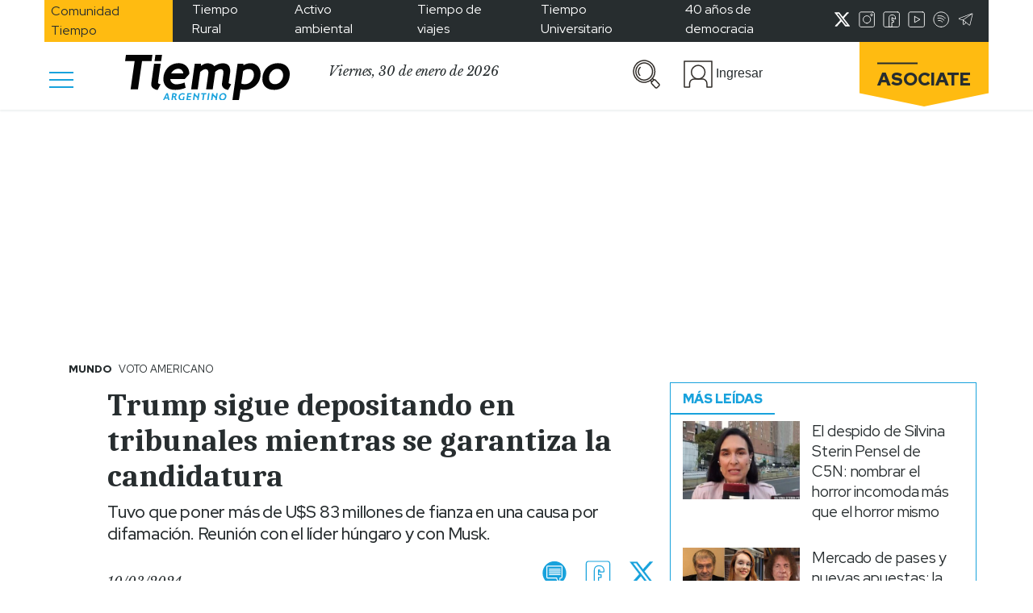

--- FILE ---
content_type: text/html; charset=UTF-8
request_url: https://www.tiempoar.com.ar/ta_article/trump-sigue-depositando-en-tribunales-mientras-se-garantiza-la-candidatura/
body_size: 32279
content:

<!DOCTYPE html>
<html lang="es" prefix="og: https://ogp.me/ns#">

<head>
    <meta charset="UTF-8">
    <meta name="viewport" content="width=device-width, initial-scale=1.0">
    <meta http-equiv="refresh" content="180">
    <!-- <link href="https://fonts.googleapis.com/css2?family=Libre+Baskerville:ital@1&family=Merriweather:wght@900&family=Red+Hat+Display:wght@400;500;700;900&family=Caladea:wght@700&display=swap" rel="stylesheet">
    <link rel="preconnect" href="https://fonts.googleapis.com"> -->
    <link rel="preconnect" href="https://fonts.gstatic.com" crossorigin>
    <style id="" media="all">/* latin-ext */
@font-face {
  font-family: 'Caladea';
  font-style: normal;
  font-weight: 700;
  font-display: swap;
  src: url(/fonts.gstatic.com/s/caladea/v8/kJE2BugZ7AAjhybUtaNY79MSqcx1BZyFDA.woff2) format('woff2');
  unicode-range: U+0100-02BA, U+02BD-02C5, U+02C7-02CC, U+02CE-02D7, U+02DD-02FF, U+0304, U+0308, U+0329, U+1D00-1DBF, U+1E00-1E9F, U+1EF2-1EFF, U+2020, U+20A0-20AB, U+20AD-20C0, U+2113, U+2C60-2C7F, U+A720-A7FF;
}
/* latin */
@font-face {
  font-family: 'Caladea';
  font-style: normal;
  font-weight: 700;
  font-display: swap;
  src: url(/fonts.gstatic.com/s/caladea/v8/kJE2BugZ7AAjhybUtaNY790Sqcx1BZw.woff2) format('woff2');
  unicode-range: U+0000-00FF, U+0131, U+0152-0153, U+02BB-02BC, U+02C6, U+02DA, U+02DC, U+0304, U+0308, U+0329, U+2000-206F, U+20AC, U+2122, U+2191, U+2193, U+2212, U+2215, U+FEFF, U+FFFD;
}
/* latin-ext */
@font-face {
  font-family: 'Libre Baskerville';
  font-style: italic;
  font-weight: 400;
  font-display: swap;
  src: url(/fonts.gstatic.com/s/librebaskerville/v24/kmKWZrc3Hgbbcjq75U4uslyuy4kn0qNccR04_RUJeby2OU36SjNDlufweKgfqIfzTg.woff2) format('woff2');
  unicode-range: U+0100-02BA, U+02BD-02C5, U+02C7-02CC, U+02CE-02D7, U+02DD-02FF, U+0304, U+0308, U+0329, U+1D00-1DBF, U+1E00-1E9F, U+1EF2-1EFF, U+2020, U+20A0-20AB, U+20AD-20C0, U+2113, U+2C60-2C7F, U+A720-A7FF;
}
/* latin */
@font-face {
  font-family: 'Libre Baskerville';
  font-style: italic;
  font-weight: 400;
  font-display: swap;
  src: url(/fonts.gstatic.com/s/librebaskerville/v24/kmKWZrc3Hgbbcjq75U4uslyuy4kn0qNccR04_RUJeby2OU36SjNNlufweKgfqIc.woff2) format('woff2');
  unicode-range: U+0000-00FF, U+0131, U+0152-0153, U+02BB-02BC, U+02C6, U+02DA, U+02DC, U+0304, U+0308, U+0329, U+2000-206F, U+20AC, U+2122, U+2191, U+2193, U+2212, U+2215, U+FEFF, U+FFFD;
}
/* latin-ext */
@font-face {
  font-family: 'Red Hat Display';
  font-style: normal;
  font-weight: 400;
  font-display: swap;
  src: url(/fonts.gstatic.com/s/redhatdisplay/v21/8vIQ7wUr0m80wwYf0QCXZzYzUoTg8z6hR4jNCH5Z.woff2) format('woff2');
  unicode-range: U+0100-02BA, U+02BD-02C5, U+02C7-02CC, U+02CE-02D7, U+02DD-02FF, U+0304, U+0308, U+0329, U+1D00-1DBF, U+1E00-1E9F, U+1EF2-1EFF, U+2020, U+20A0-20AB, U+20AD-20C0, U+2113, U+2C60-2C7F, U+A720-A7FF;
}
/* latin */
@font-face {
  font-family: 'Red Hat Display';
  font-style: normal;
  font-weight: 400;
  font-display: swap;
  src: url(/fonts.gstatic.com/s/redhatdisplay/v21/8vIQ7wUr0m80wwYf0QCXZzYzUoTg_T6hR4jNCA.woff2) format('woff2');
  unicode-range: U+0000-00FF, U+0131, U+0152-0153, U+02BB-02BC, U+02C6, U+02DA, U+02DC, U+0304, U+0308, U+0329, U+2000-206F, U+20AC, U+2122, U+2191, U+2193, U+2212, U+2215, U+FEFF, U+FFFD;
}
/* latin-ext */
@font-face {
  font-family: 'Red Hat Display';
  font-style: normal;
  font-weight: 500;
  font-display: swap;
  src: url(/fonts.gstatic.com/s/redhatdisplay/v21/8vIQ7wUr0m80wwYf0QCXZzYzUoTg8z6hR4jNCH5Z.woff2) format('woff2');
  unicode-range: U+0100-02BA, U+02BD-02C5, U+02C7-02CC, U+02CE-02D7, U+02DD-02FF, U+0304, U+0308, U+0329, U+1D00-1DBF, U+1E00-1E9F, U+1EF2-1EFF, U+2020, U+20A0-20AB, U+20AD-20C0, U+2113, U+2C60-2C7F, U+A720-A7FF;
}
/* latin */
@font-face {
  font-family: 'Red Hat Display';
  font-style: normal;
  font-weight: 500;
  font-display: swap;
  src: url(/fonts.gstatic.com/s/redhatdisplay/v21/8vIQ7wUr0m80wwYf0QCXZzYzUoTg_T6hR4jNCA.woff2) format('woff2');
  unicode-range: U+0000-00FF, U+0131, U+0152-0153, U+02BB-02BC, U+02C6, U+02DA, U+02DC, U+0304, U+0308, U+0329, U+2000-206F, U+20AC, U+2122, U+2191, U+2193, U+2212, U+2215, U+FEFF, U+FFFD;
}
/* latin-ext */
@font-face {
  font-family: 'Red Hat Display';
  font-style: normal;
  font-weight: 700;
  font-display: swap;
  src: url(/fonts.gstatic.com/s/redhatdisplay/v21/8vIQ7wUr0m80wwYf0QCXZzYzUoTg8z6hR4jNCH5Z.woff2) format('woff2');
  unicode-range: U+0100-02BA, U+02BD-02C5, U+02C7-02CC, U+02CE-02D7, U+02DD-02FF, U+0304, U+0308, U+0329, U+1D00-1DBF, U+1E00-1E9F, U+1EF2-1EFF, U+2020, U+20A0-20AB, U+20AD-20C0, U+2113, U+2C60-2C7F, U+A720-A7FF;
}
/* latin */
@font-face {
  font-family: 'Red Hat Display';
  font-style: normal;
  font-weight: 700;
  font-display: swap;
  src: url(/fonts.gstatic.com/s/redhatdisplay/v21/8vIQ7wUr0m80wwYf0QCXZzYzUoTg_T6hR4jNCA.woff2) format('woff2');
  unicode-range: U+0000-00FF, U+0131, U+0152-0153, U+02BB-02BC, U+02C6, U+02DA, U+02DC, U+0304, U+0308, U+0329, U+2000-206F, U+20AC, U+2122, U+2191, U+2193, U+2212, U+2215, U+FEFF, U+FFFD;
}
/* latin-ext */
@font-face {
  font-family: 'Red Hat Display';
  font-style: normal;
  font-weight: 900;
  font-display: swap;
  src: url(/fonts.gstatic.com/s/redhatdisplay/v21/8vIQ7wUr0m80wwYf0QCXZzYzUoTg8z6hR4jNCH5Z.woff2) format('woff2');
  unicode-range: U+0100-02BA, U+02BD-02C5, U+02C7-02CC, U+02CE-02D7, U+02DD-02FF, U+0304, U+0308, U+0329, U+1D00-1DBF, U+1E00-1E9F, U+1EF2-1EFF, U+2020, U+20A0-20AB, U+20AD-20C0, U+2113, U+2C60-2C7F, U+A720-A7FF;
}
/* latin */
@font-face {
  font-family: 'Red Hat Display';
  font-style: normal;
  font-weight: 900;
  font-display: swap;
  src: url(/fonts.gstatic.com/s/redhatdisplay/v21/8vIQ7wUr0m80wwYf0QCXZzYzUoTg_T6hR4jNCA.woff2) format('woff2');
  unicode-range: U+0000-00FF, U+0131, U+0152-0153, U+02BB-02BC, U+02C6, U+02DA, U+02DC, U+0304, U+0308, U+0329, U+2000-206F, U+20AC, U+2122, U+2191, U+2193, U+2212, U+2215, U+FEFF, U+FFFD;
}
</style>
    
<!-- Optimización para motores de búsqueda de Rank Math -  https://rankmath.com/ -->
<title>Trump sigue depositando en tribunales mientras se garantiza la candidatura</title>
<meta name="description" content="Tuvo que poner más de U$S 83 millones de fianza en una causa por difamación. Reunión con el líder húngaro y con Musk."/>
<meta name="robots" content="follow, index, max-snippet:-1, max-video-preview:-1, max-image-preview:standard"/>
<link rel="canonical" href="https://www.tiempoar.com.ar/ta_article/trump-sigue-depositando-en-tribunales-mientras-se-garantiza-la-candidatura/" />
<meta property="og:locale" content="es_ES" />
<meta property="og:type" content="article" />
<meta property="og:title" content="Trump sigue depositando en tribunales mientras se garantiza la candidatura" />
<meta property="og:description" content="Tuvo que poner más de U$S 83 millones de fianza en una causa por difamación. Reunión con el líder húngaro y con Musk." />
<meta property="og:url" content="https://www.tiempoar.com.ar/ta_article/trump-sigue-depositando-en-tribunales-mientras-se-garantiza-la-candidatura/" />
<meta property="og:site_name" content="Tiempo Argentino" />
<meta property="article:publisher" content="https://www.facebook.com/DiarioTiempoArgentino/" />
<meta property="article:author" content="nicolasgarciarecoaro@gmail.com" />
<meta property="og:updated_time" content="2024-03-10T05:01:35-03:00" />
<meta property="og:image" content="https://www.tiempoar.com.ar/wp-content/uploads/2024/03/Trump-foto-JOE-RAEDLE-GETTY-AFP.jpg" />
<meta property="og:image:secure_url" content="https://www.tiempoar.com.ar/wp-content/uploads/2024/03/Trump-foto-JOE-RAEDLE-GETTY-AFP.jpg" />
<meta property="og:image:width" content="1200" />
<meta property="og:image:height" content="800" />
<meta property="og:image:alt" content="Trump" />
<meta property="og:image:type" content="image/jpeg" />
<meta property="article:published_time" content="2024-03-10T00:54:00-03:00" />
<meta property="article:modified_time" content="2024-03-10T05:01:35-03:00" />
<meta name="twitter:card" content="summary_large_image" />
<meta name="twitter:title" content="Trump sigue depositando en tribunales mientras se garantiza la candidatura" />
<meta name="twitter:description" content="Tuvo que poner más de U$S 83 millones de fianza en una causa por difamación. Reunión con el líder húngaro y con Musk." />
<meta name="twitter:site" content="@tiempoarg" />
<meta name="twitter:creator" content="@tiempoarg" />
<meta name="twitter:image" content="https://www.tiempoar.com.ar/wp-content/uploads/2024/03/Trump-foto-JOE-RAEDLE-GETTY-AFP.jpg" />
<script type="application/ld+json" class="rank-math-schema">{"@context":"https://schema.org","@graph":[{"@type":["NewsMediaOrganization","Organization"],"@id":"https://www.tiempoar.com.ar/#organization","name":"Tiempo Argentino","url":"https://www.tiempoar.com.ar","sameAs":["https://www.facebook.com/DiarioTiempoArgentino/","https://twitter.com/tiempoarg"],"logo":{"@type":"ImageObject","@id":"https://www.tiempoar.com.ar/#logo","url":"https://www.tiempoar.com.ar/wp-content/uploads/2021/09/tiempo-logo-amp.png","contentUrl":"https://www.tiempoar.com.ar/wp-content/uploads/2021/09/tiempo-logo-amp.png","caption":"Tiempo Argentino","inLanguage":"es","width":"256","height":"71"}},{"@type":"WebSite","@id":"https://www.tiempoar.com.ar/#website","url":"https://www.tiempoar.com.ar","name":"Tiempo Argentino","publisher":{"@id":"https://www.tiempoar.com.ar/#organization"},"inLanguage":"es"},{"@type":"ImageObject","@id":"https://www.tiempoar.com.ar/wp-content/uploads/2024/03/Trump-foto-JOE-RAEDLE-GETTY-AFP.jpg","url":"https://www.tiempoar.com.ar/wp-content/uploads/2024/03/Trump-foto-JOE-RAEDLE-GETTY-AFP.jpg","width":"1200","height":"800","inLanguage":"es"},{"@type":"BreadcrumbList","@id":"https://www.tiempoar.com.ar/ta_article/trump-sigue-depositando-en-tribunales-mientras-se-garantiza-la-candidatura/#breadcrumb","itemListElement":[{"@type":"ListItem","position":"1","item":{"@id":"https://www.tiempoar.com.ar","name":"Inicio"}},{"@type":"ListItem","position":"2","item":{"@id":"https://www.tiempoar.com.ar/articulos/","name":"Art\u00edculos"}},{"@type":"ListItem","position":"3","item":{"@id":"https://www.tiempoar.com.ar/ta_article/trump-sigue-depositando-en-tribunales-mientras-se-garantiza-la-candidatura/","name":"Trump sigue depositando en tribunales mientras se garantiza la candidatura"}}]},{"@type":"WebPage","@id":"https://www.tiempoar.com.ar/ta_article/trump-sigue-depositando-en-tribunales-mientras-se-garantiza-la-candidatura/#webpage","url":"https://www.tiempoar.com.ar/ta_article/trump-sigue-depositando-en-tribunales-mientras-se-garantiza-la-candidatura/","name":"Trump sigue depositando en tribunales mientras se garantiza la candidatura","datePublished":"2024-03-10T00:54:00-03:00","dateModified":"2024-03-10T05:01:35-03:00","isPartOf":{"@id":"https://www.tiempoar.com.ar/#website"},"primaryImageOfPage":{"@id":"https://www.tiempoar.com.ar/wp-content/uploads/2024/03/Trump-foto-JOE-RAEDLE-GETTY-AFP.jpg"},"inLanguage":"es","breadcrumb":{"@id":"https://www.tiempoar.com.ar/ta_article/trump-sigue-depositando-en-tribunales-mientras-se-garantiza-la-candidatura/#breadcrumb"}},{"@type":"Person","@id":"https://www.tiempoar.com.ar/author/nicolasgarciarecoarogmail-com/","name":"Nicol\u00e1s G. Recoaro","url":"https://www.tiempoar.com.ar/author/nicolasgarciarecoarogmail-com/","image":{"@type":"ImageObject","@id":"https://secure.gravatar.com/avatar/ef6501f028b7b7f3637ed3a20342ee48?s=96&amp;d=mm&amp;r=g","url":"https://secure.gravatar.com/avatar/ef6501f028b7b7f3637ed3a20342ee48?s=96&amp;d=mm&amp;r=g","caption":"Nicol\u00e1s G. Recoaro","inLanguage":"es"},"sameAs":["nicolasgarciarecoaro@gmail.com"],"worksFor":{"@id":"https://www.tiempoar.com.ar/#organization"}},{"@type":"NewsArticle","headline":"Trump sigue depositando en tribunales mientras se garantiza la candidatura","keywords":"Trump","datePublished":"2024-03-10T00:54:00-03:00","dateModified":"2024-03-10T05:01:35-03:00","author":{"@id":"https://www.tiempoar.com.ar/author/nicolasgarciarecoarogmail-com/","name":"Nicol\u00e1s G. Recoaro"},"publisher":{"@id":"https://www.tiempoar.com.ar/#organization"},"description":"Tuvo que poner m\u00e1s de U$S 83 millones de fianza en una causa por difamaci\u00f3n. Reuni\u00f3n con el l\u00edder h\u00fangaro y con Musk.","name":"Trump sigue depositando en tribunales mientras se garantiza la candidatura","@id":"https://www.tiempoar.com.ar/ta_article/trump-sigue-depositando-en-tribunales-mientras-se-garantiza-la-candidatura/#richSnippet","isPartOf":{"@id":"https://www.tiempoar.com.ar/ta_article/trump-sigue-depositando-en-tribunales-mientras-se-garantiza-la-candidatura/#webpage"},"image":{"@id":"https://www.tiempoar.com.ar/wp-content/uploads/2024/03/Trump-foto-JOE-RAEDLE-GETTY-AFP.jpg"},"inLanguage":"es","mainEntityOfPage":{"@id":"https://www.tiempoar.com.ar/ta_article/trump-sigue-depositando-en-tribunales-mientras-se-garantiza-la-candidatura/#webpage"}}]}</script>
<!-- /Plugin Rank Math WordPress SEO -->

<link rel="amphtml" href="https://www.tiempoar.com.ar/ta_article/trump-sigue-depositando-en-tribunales-mientras-se-garantiza-la-candidatura/amp/" /><meta name="generator" content="AMP for WP 1.0.81"/><link rel='dns-prefetch' href='//securepubads.g.doubleclick.net' />
<link rel='dns-prefetch' href='//s.w.org' />
<link rel="alternate" type="application/rss+xml" title="Tiempo Argentino &raquo; Comentario Trump sigue depositando en tribunales mientras se garantiza la candidatura del feed" href="https://www.tiempoar.com.ar/ta_article/trump-sigue-depositando-en-tribunales-mientras-se-garantiza-la-candidatura/feed/" />
<meta property="og:image" content="https://www.tiempoar.com.ar/wp-content/uploads/2024/03/Trump-foto-JOE-RAEDLE-GETTY-AFP.jpg" />
<meta name="twitter:image" content="https://www.tiempoar.com.ar/wp-content/uploads/2024/03/Trump-foto-JOE-RAEDLE-GETTY-AFP.jpg" />
<link rel='stylesheet' id='wp-block-library-css'  href='https://www.tiempoar.com.ar/wp-includes/css/dist/block-library/style.min.css?ver=5.9.10' type='text/css' media='all' />
<link rel='stylesheet' id='magic-login-login-block-css'  href='https://www.tiempoar.com.ar/wp-content/plugins/magic-login-pro/dist/css/login-block-style.css?ver=2.5.1' type='text/css' media='all' />
<style id='global-styles-inline-css' type='text/css'>
body{--wp--preset--color--black: #000000;--wp--preset--color--cyan-bluish-gray: #abb8c3;--wp--preset--color--white: #ffffff;--wp--preset--color--pale-pink: #f78da7;--wp--preset--color--vivid-red: #cf2e2e;--wp--preset--color--luminous-vivid-orange: #ff6900;--wp--preset--color--luminous-vivid-amber: #fcb900;--wp--preset--color--light-green-cyan: #7bdcb5;--wp--preset--color--vivid-green-cyan: #00d084;--wp--preset--color--pale-cyan-blue: #8ed1fc;--wp--preset--color--vivid-cyan-blue: #0693e3;--wp--preset--color--vivid-purple: #9b51e0;--wp--preset--gradient--vivid-cyan-blue-to-vivid-purple: linear-gradient(135deg,rgba(6,147,227,1) 0%,rgb(155,81,224) 100%);--wp--preset--gradient--light-green-cyan-to-vivid-green-cyan: linear-gradient(135deg,rgb(122,220,180) 0%,rgb(0,208,130) 100%);--wp--preset--gradient--luminous-vivid-amber-to-luminous-vivid-orange: linear-gradient(135deg,rgba(252,185,0,1) 0%,rgba(255,105,0,1) 100%);--wp--preset--gradient--luminous-vivid-orange-to-vivid-red: linear-gradient(135deg,rgba(255,105,0,1) 0%,rgb(207,46,46) 100%);--wp--preset--gradient--very-light-gray-to-cyan-bluish-gray: linear-gradient(135deg,rgb(238,238,238) 0%,rgb(169,184,195) 100%);--wp--preset--gradient--cool-to-warm-spectrum: linear-gradient(135deg,rgb(74,234,220) 0%,rgb(151,120,209) 20%,rgb(207,42,186) 40%,rgb(238,44,130) 60%,rgb(251,105,98) 80%,rgb(254,248,76) 100%);--wp--preset--gradient--blush-light-purple: linear-gradient(135deg,rgb(255,206,236) 0%,rgb(152,150,240) 100%);--wp--preset--gradient--blush-bordeaux: linear-gradient(135deg,rgb(254,205,165) 0%,rgb(254,45,45) 50%,rgb(107,0,62) 100%);--wp--preset--gradient--luminous-dusk: linear-gradient(135deg,rgb(255,203,112) 0%,rgb(199,81,192) 50%,rgb(65,88,208) 100%);--wp--preset--gradient--pale-ocean: linear-gradient(135deg,rgb(255,245,203) 0%,rgb(182,227,212) 50%,rgb(51,167,181) 100%);--wp--preset--gradient--electric-grass: linear-gradient(135deg,rgb(202,248,128) 0%,rgb(113,206,126) 100%);--wp--preset--gradient--midnight: linear-gradient(135deg,rgb(2,3,129) 0%,rgb(40,116,252) 100%);--wp--preset--duotone--dark-grayscale: url('#wp-duotone-dark-grayscale');--wp--preset--duotone--grayscale: url('#wp-duotone-grayscale');--wp--preset--duotone--purple-yellow: url('#wp-duotone-purple-yellow');--wp--preset--duotone--blue-red: url('#wp-duotone-blue-red');--wp--preset--duotone--midnight: url('#wp-duotone-midnight');--wp--preset--duotone--magenta-yellow: url('#wp-duotone-magenta-yellow');--wp--preset--duotone--purple-green: url('#wp-duotone-purple-green');--wp--preset--duotone--blue-orange: url('#wp-duotone-blue-orange');--wp--preset--font-size--small: 13px;--wp--preset--font-size--medium: 20px;--wp--preset--font-size--large: 36px;--wp--preset--font-size--x-large: 42px;}.has-black-color{color: var(--wp--preset--color--black) !important;}.has-cyan-bluish-gray-color{color: var(--wp--preset--color--cyan-bluish-gray) !important;}.has-white-color{color: var(--wp--preset--color--white) !important;}.has-pale-pink-color{color: var(--wp--preset--color--pale-pink) !important;}.has-vivid-red-color{color: var(--wp--preset--color--vivid-red) !important;}.has-luminous-vivid-orange-color{color: var(--wp--preset--color--luminous-vivid-orange) !important;}.has-luminous-vivid-amber-color{color: var(--wp--preset--color--luminous-vivid-amber) !important;}.has-light-green-cyan-color{color: var(--wp--preset--color--light-green-cyan) !important;}.has-vivid-green-cyan-color{color: var(--wp--preset--color--vivid-green-cyan) !important;}.has-pale-cyan-blue-color{color: var(--wp--preset--color--pale-cyan-blue) !important;}.has-vivid-cyan-blue-color{color: var(--wp--preset--color--vivid-cyan-blue) !important;}.has-vivid-purple-color{color: var(--wp--preset--color--vivid-purple) !important;}.has-black-background-color{background-color: var(--wp--preset--color--black) !important;}.has-cyan-bluish-gray-background-color{background-color: var(--wp--preset--color--cyan-bluish-gray) !important;}.has-white-background-color{background-color: var(--wp--preset--color--white) !important;}.has-pale-pink-background-color{background-color: var(--wp--preset--color--pale-pink) !important;}.has-vivid-red-background-color{background-color: var(--wp--preset--color--vivid-red) !important;}.has-luminous-vivid-orange-background-color{background-color: var(--wp--preset--color--luminous-vivid-orange) !important;}.has-luminous-vivid-amber-background-color{background-color: var(--wp--preset--color--luminous-vivid-amber) !important;}.has-light-green-cyan-background-color{background-color: var(--wp--preset--color--light-green-cyan) !important;}.has-vivid-green-cyan-background-color{background-color: var(--wp--preset--color--vivid-green-cyan) !important;}.has-pale-cyan-blue-background-color{background-color: var(--wp--preset--color--pale-cyan-blue) !important;}.has-vivid-cyan-blue-background-color{background-color: var(--wp--preset--color--vivid-cyan-blue) !important;}.has-vivid-purple-background-color{background-color: var(--wp--preset--color--vivid-purple) !important;}.has-black-border-color{border-color: var(--wp--preset--color--black) !important;}.has-cyan-bluish-gray-border-color{border-color: var(--wp--preset--color--cyan-bluish-gray) !important;}.has-white-border-color{border-color: var(--wp--preset--color--white) !important;}.has-pale-pink-border-color{border-color: var(--wp--preset--color--pale-pink) !important;}.has-vivid-red-border-color{border-color: var(--wp--preset--color--vivid-red) !important;}.has-luminous-vivid-orange-border-color{border-color: var(--wp--preset--color--luminous-vivid-orange) !important;}.has-luminous-vivid-amber-border-color{border-color: var(--wp--preset--color--luminous-vivid-amber) !important;}.has-light-green-cyan-border-color{border-color: var(--wp--preset--color--light-green-cyan) !important;}.has-vivid-green-cyan-border-color{border-color: var(--wp--preset--color--vivid-green-cyan) !important;}.has-pale-cyan-blue-border-color{border-color: var(--wp--preset--color--pale-cyan-blue) !important;}.has-vivid-cyan-blue-border-color{border-color: var(--wp--preset--color--vivid-cyan-blue) !important;}.has-vivid-purple-border-color{border-color: var(--wp--preset--color--vivid-purple) !important;}.has-vivid-cyan-blue-to-vivid-purple-gradient-background{background: var(--wp--preset--gradient--vivid-cyan-blue-to-vivid-purple) !important;}.has-light-green-cyan-to-vivid-green-cyan-gradient-background{background: var(--wp--preset--gradient--light-green-cyan-to-vivid-green-cyan) !important;}.has-luminous-vivid-amber-to-luminous-vivid-orange-gradient-background{background: var(--wp--preset--gradient--luminous-vivid-amber-to-luminous-vivid-orange) !important;}.has-luminous-vivid-orange-to-vivid-red-gradient-background{background: var(--wp--preset--gradient--luminous-vivid-orange-to-vivid-red) !important;}.has-very-light-gray-to-cyan-bluish-gray-gradient-background{background: var(--wp--preset--gradient--very-light-gray-to-cyan-bluish-gray) !important;}.has-cool-to-warm-spectrum-gradient-background{background: var(--wp--preset--gradient--cool-to-warm-spectrum) !important;}.has-blush-light-purple-gradient-background{background: var(--wp--preset--gradient--blush-light-purple) !important;}.has-blush-bordeaux-gradient-background{background: var(--wp--preset--gradient--blush-bordeaux) !important;}.has-luminous-dusk-gradient-background{background: var(--wp--preset--gradient--luminous-dusk) !important;}.has-pale-ocean-gradient-background{background: var(--wp--preset--gradient--pale-ocean) !important;}.has-electric-grass-gradient-background{background: var(--wp--preset--gradient--electric-grass) !important;}.has-midnight-gradient-background{background: var(--wp--preset--gradient--midnight) !important;}.has-small-font-size{font-size: var(--wp--preset--font-size--small) !important;}.has-medium-font-size{font-size: var(--wp--preset--font-size--medium) !important;}.has-large-font-size{font-size: var(--wp--preset--font-size--large) !important;}.has-x-large-font-size{font-size: var(--wp--preset--font-size--x-large) !important;}
</style>
<link rel='stylesheet' id='beneficios-css'  href='https://www.tiempoar.com.ar/wp-content/plugins/beneficios/public/css/beneficios-public.css?ver=1.3.2' type='text/css' media='all' />
<link rel='stylesheet' id='gen-wp-post-views-count-plugin-css'  href='https://www.tiempoar.com.ar/wp-content/plugins/gen-wp-post-views-count-plugin/public/css/gen-wp-post-views-count-plugin-public.css?ver=1.0.0' type='text/css' media='all' />
<link rel='stylesheet' id='mailtrain-api-css'  href='https://www.tiempoar.com.ar/wp-content/plugins/mailtrain-api/public/css/mailtrain-api-public.css?ver=1.2.3' type='text/css' media='all' />
<link rel='stylesheet' id='posts-balancer-css'  href='https://www.tiempoar.com.ar/wp-content/plugins/posts-balancer/public/css/posts-balancer-public.css?ver=1.3.1' type='text/css' media='all' />
<link rel='stylesheet' id='subscriptions-css'  href='https://www.tiempoar.com.ar/wp-content/plugins/subscriptions/public/css/subscriptions-public.css?ver=1.10.14' type='text/css' media='all' />
<link rel='stylesheet' id='tar-google-ads-manager-css'  href='https://www.tiempoar.com.ar/wp-content/plugins/tar-google-ads-manager/public/css/tar-google-ads-manager-public.css?ver=1.3.8' type='text/css' media='all' />
<link rel='stylesheet' id='tweets-search-css'  href='https://www.tiempoar.com.ar/wp-content/plugins/tweets-search/public/css/tweets-search-public.css?ver=1.0.0' type='text/css' media='all' />
<link rel='stylesheet' id='user-panel-css'  href='https://www.tiempoar.com.ar/wp-content/plugins/user-panel/public/css/user-panel-public.css?ver=1.2.1' type='text/css' media='all' />
<link rel='stylesheet' id='bootstrap-css'  href='https://www.tiempoar.com.ar/wp-content/themes/tiempo-argentino/css/libs/bootstrap/bootstrap.css?ver=5.9.10' type='text/css' media='all' />
<link rel='stylesheet' id='fontawesome-css'  href='https://www.tiempoar.com.ar/wp-content/themes/tiempo-argentino/css/libs/fontawesome/css/all.min.css?ver=5.9.10' type='text/css' media='all' />
<link rel='stylesheet' id='ta_style-css'  href='https://www.tiempoar.com.ar/wp-content/themes/tiempo-argentino/css/src/style.css?ver=5.9.10' type='text/css' media='all' />
<link rel='stylesheet' id='ta_style_utils-css'  href='https://www.tiempoar.com.ar/wp-content/themes/tiempo-argentino/css/utils.css?ver=5.9.10' type='text/css' media='all' />
<link rel='stylesheet' id='user-panel-front-css-css'  href='https://www.tiempoar.com.ar/wp-content/themes/tiempo-argentino/user-panel/css/style.css?ver=5.9.10' type='text/css' media='all' />
<link rel='stylesheet' id='subscriptions-front-css-css'  href='https://www.tiempoar.com.ar/wp-content/themes/tiempo-argentino/subscriptions-theme/css/style.css?ver=5.9.10' type='text/css' media='all' />
<link rel='stylesheet' id='maitrain-front-css-css'  href='https://www.tiempoar.com.ar/wp-content/themes/tiempo-argentino/mailtrain/css/style.css?ver=5.9.10' type='text/css' media='all' />
<link rel='stylesheet' id='beneficios-front-css-css'  href='https://www.tiempoar.com.ar/wp-content/themes/tiempo-argentino/beneficios/css/beneficios.css?ver=5.9.10' type='text/css' media='all' />
<script type='text/javascript' src='https://www.tiempoar.com.ar/wp-includes/js/jquery/jquery.min.js?ver=3.6.0' id='jquery-core-js'></script>
<script type='text/javascript' src='https://www.tiempoar.com.ar/wp-includes/js/jquery/jquery-migrate.min.js?ver=3.3.2' id='jquery-migrate-js'></script>
<script type='text/javascript' src='https://www.tiempoar.com.ar/wp-content/plugins/beneficios/public/js/beneficios-public.js?ver=1.3.2' id='beneficios-js'></script>
<script type='text/javascript' src='https://www.tiempoar.com.ar/wp-content/plugins/gen-wp-post-views-count-plugin/public/js/gen-wp-post-views-count-plugin-public.js?ver=1.0.0' id='gen-wp-post-views-count-plugin-js'></script>
<script type='text/javascript' src='https://www.tiempoar.com.ar/wp-content/plugins/mailtrain-api/public/js/mailtrain-api-public.js?ver=1.2.3' id='mailtrain-api-scripts-js'></script>
<script type='text/javascript' id='subscriptions-js-extra'>
/* <![CDATA[ */
var subscriptions_ajax_object = {"pricesURL":"https:\/\/www.tiempoar.com.ar\/wp-json\/subscriptions\/v1\/user-prices"};
/* ]]> */
</script>
<script type='text/javascript' src='https://www.tiempoar.com.ar/wp-content/plugins/subscriptions/public/js/subscriptions-public.js?ver=1.10.14' id='subscriptions-js'></script>
<script async src="https://securepubads.g.doubleclick.net/tag/js/gpt.js?ver=5.9.10"></script><script type='text/javascript' src='https://www.tiempoar.com.ar/wp-content/plugins/tweets-search/public/js/tweets-search-public.js?ver=1.0.0' id='tweets-search-js'></script>
<script type='text/javascript' src='https://www.tiempoar.com.ar/wp-content/plugins/user-panel/public/js/user-panel-public.js?ver=1.2.1' id='user-panel-js'></script>
<script type='text/javascript' src='https://www.tiempoar.com.ar/wp-content/themes/tiempo-argentino/js/libs/bootstrap/bootstrap.min.js?ver=1.4.06' id='bootstrap-js'></script>
<script type='text/javascript' src='https://www.tiempoar.com.ar/wp-content/themes/tiempo-argentino/js/utils.js?ver=1.4.06' id='ta_utils_js-js'></script>
<script type='text/javascript' id='ta_comments-js-extra'>
/* <![CDATA[ */
var wpRest = {"restURL":"https:\/\/www.tiempoar.com.ar\/wp-json\/","nonce":"b525017fe7"};
/* ]]> */
</script>
<script type='text/javascript' src='https://www.tiempoar.com.ar/wp-content/themes/tiempo-argentino/js/src/comments.js?ver=1.4.06' id='ta_comments-js'></script>
<link rel="https://api.w.org/" href="https://www.tiempoar.com.ar/wp-json/" /><link rel="alternate" type="application/json" href="https://www.tiempoar.com.ar/wp-json/wp/v2/ta_article/736743" /><link rel="EditURI" type="application/rsd+xml" title="RSD" href="https://www.tiempoar.com.ar/xmlrpc.php?rsd" />
<link rel="wlwmanifest" type="application/wlwmanifest+xml" href="https://www.tiempoar.com.ar/wp-includes/wlwmanifest.xml" /> 
<meta name="generator" content="WordPress 5.9.10" />
<link rel='shortlink' href='https://www.tiempoar.com.ar/?p=736743' />
<link rel="alternate" type="application/json+oembed" href="https://www.tiempoar.com.ar/wp-json/oembed/1.0/embed?url=https%3A%2F%2Fwww.tiempoar.com.ar%2Fta_article%2Ftrump-sigue-depositando-en-tribunales-mientras-se-garantiza-la-candidatura%2F" />
<link rel="alternate" type="text/xml+oembed" href="https://www.tiempoar.com.ar/wp-json/oembed/1.0/embed?url=https%3A%2F%2Fwww.tiempoar.com.ar%2Fta_article%2Ftrump-sigue-depositando-en-tribunales-mientras-se-garantiza-la-candidatura%2F&#038;format=xml" />

		<!-- GA Google Analytics @ https://m0n.co/ga -->
		<script async src="https://www.googletagmanager.com/gtag/js?id=UA-75616669-1"></script>
		<script>
			window.dataLayer = window.dataLayer || [];
			function gtag(){dataLayer.push(arguments);}
			gtag('js', new Date());
			gtag('config', 'UA-75616669-1');
		</script>

	<!-- Google tag (gtag.js) -->
<script async src="https://www.googletagmanager.com/gtag/js?id=G-L66VWBNKGE"></script>
<script>
  window.dataLayer = window.dataLayer || [];
  function gtag(){dataLayer.push(arguments);}
  gtag('js', new Date());

  gtag('config', 'G-L66VWBNKGE'); 
</script>
<script id='pixel-script-poptin' src='https://cdn.popt.in/pixel.js?id=6026ea6da996b' async='true'></script> 
<!--BEGIN: TRACKING CODE MANAGER (v2.0.16) BY INTELLYWP.COM IN HEAD//-->
<!-- Meta Pixel Code -->
<script>
!function(f,b,e,v,n,t,s)
{if(f.fbq)return;n=f.fbq=function(){n.callMethod?
n.callMethod.apply(n,arguments):n.queue.push(arguments)};
if(!f._fbq)f._fbq=n;n.push=n;n.loaded=!0;n.version='2.0';
n.queue=[];t=b.createElement(e);t.async=!0;
t.src=v;s=b.getElementsByTagName(e)[0];
s.parentNode.insertBefore(t,s)}(window, document,'script',
'https://connect.facebook.net/en_US/fbevents.js');
fbq('init', '793616368409636');
fbq('track', 'PageView');
</script>
<noscript><img height="1" width="1" src="https://www.facebook.com/tr?id=793616368409636&ev=PageView&noscript=1" /></noscript>
<!-- End Meta Pixel Code -->
<script async type="application/javascript" src="https://news.google.com/swg/js/v1/swg-basic.js"></script>
<script>
  (self.SWG_BASIC = self.SWG_BASIC || []).push( basicSubscriptions => {
    basicSubscriptions.init({
      type: "NewsArticle",
      isPartOfType: ["Product"],
      isPartOfProductId: "CAoiEGRtabLLoi70le-ZS7PELKU:openaccess",
      clientOptions: { theme: "light", lang: "es" },
    });
  });
</script>
<!-- Begin comScore Tag -->
<script>
  var _comscore = _comscore || [];
  _comscore.push({ c1: "2", c2: "34981731" });
  (function() {
    var s = document.createElement("script"), el = document.getElementsByTagName("script")[0]; s.async = true;
    s.src = "https://sb.scorecardresearch.com/cs/34981731/beacon.js";
    el.parentNode.insertBefore(s, el);
  })();
</script>
<noscript>
  <img src="https://sb.scorecardresearch.com/p?c1=2&c2=34981731&cv=3.6.0&cj=1">
</noscript>
<!-- End comScore Tag -->
<!--END: https://wordpress.org/plugins/tracking-code-manager IN HEAD//--><link rel="icon" href="https://www.tiempoar.com.ar/wp-content/uploads/2021/04/icono.png" sizes="32x32" />
<link rel="icon" href="https://www.tiempoar.com.ar/wp-content/uploads/2021/04/icono.png" sizes="192x192" />
<link rel="apple-touch-icon" href="https://www.tiempoar.com.ar/wp-content/uploads/2021/04/icono.png" />
<meta name="msapplication-TileImage" content="https://www.tiempoar.com.ar/wp-content/uploads/2021/04/icono.png" />
		<style type="text/css" id="wp-custom-css">
			.ta-recuadro .ta-recuadro-contenedor {
    border: 1px solid;
    border-color: var(--ta-gris-subtexto);
    box-sizing: border-box;
}

.ta-recuadro.espectaculos .line-height-0 {
    display:none;
}

.ta-recuadro.espectaculos .ta-recuadro-contenedor {
    border-color:var(--ta-espectaculos) !important;
}

.ta-recuadro.espectaculos .ta-recuadro-contenedor a {
    color:var(--ta-espectaculos) !important;
}

.ta-titulo-de-video-portada {
    font-family: "Caladea";
    font-style: normal;
    font-weight: 700;
    font-size: 30px;
    line-height: 33.69px;
    letter-spacing: -0.5px;
    margin-bottom: 1rem;
}

.ta-bajada-de-video-portada {
    font-family: "Caladea";
    font-style: normal;
    letter-spacing: -0.5px;
    margin-bottom: 1rem;
}

@media(min-width:600px){
	.bloque-video-mas-nota .wp-block-embed__wrapper {
		padding-top: calc(100% / 3 * 2);
	}

	.bloque-video-mas-nota iframe {
		width: 100%;
        position: absolute;
        left: 0;
        top: 0;
        height: 100%;
	}

    .bloque-video-mas-nota .ta-articles-block >.col-md-6 {
		flex: 0 0 100%;
        max-width: 100%;
	}
}

.bloque-video-mas-nota .ta-articles-block >.col-md-6:first-child {
    display: none !important;
}

.page-id-304879 h2 {
	font-family: "Caladea";
    font-style: normal;
    font-weight: 700;
    font-size: 27px;
    line-height: 31px;
    text-align: center;
    letter-spacing: -1px;
}

.page-id-304879 .container  p {
	font-family: "Red Hat Display";
    font-style: normal;
    font-weight: 500;
    font-size: 17px;
    line-height: 22px;
    letter-spacing: -0.2px;
}

.page-id-304879 .article-body {
    border: 1px solid;
    border-color: var(--ta-celeste);
    padding: 10px;
}

.btn-campus .wp-block-button__link {
    background: #fff;
    color: #16A1DC !important;
    border: solid 2px #16A1DC;
    border-radius: 0 !important;
    font-family: 'Red Hat Display', sans-serif;
    text-decoration: none;
    text-align: center;
    font-size: 19px;
    padding: 0.6rem 2rem;
    text-transform: uppercase;
    font-weight: 900;
}

.btn-campus .wp-block-button__link:hover {
    text-decoration: none;
}

@media (min-width: 1200px) {
    .articulo-simple .article-body li, .articulo-especial .article-body li {
        font-size: 19px;
        line-height: 25.14px;
        margin-bottom: 1rem;
    }
}

@media (max-width:767px) {
	.articulo-simple .author:not(:first-child){
        margin-top: 1.5rem !important;
	}
}

.benefits #fechas label {
    font-family: "Red Hat Display";
    font-style: normal;
    font-weight: 400;
    font-size: 15px;
    line-height: 20px;
    letter-spacing: -0.2px;
}

.benefits #fechas label input {
    font-family: "Red Hat Display";
    height: 18px;
    vertical-align: sub;
}

.abrir-beneficio .img-wrapper{
	background-size: contain !important;
}

.avisos-contenedor-desktop,.avisos-contenedor-mobile {
    margin-bottom:30px;
}

.avisos-contenedor-desktop .wp-block-lazyblock-avisos {
    margin-left:15px;margin-right:15px;
}

.menu {
    max-width: 100vw;
}

#mora .img-wrapper {
    background-size: contain;
    padding-bottom: 40% !important;
}

#beneficios-loop .article-preview .img-container .img-wrapper {
    background-size: contain !important;
}

.bloque-video-mas-nota ~ .article-preview.destacado .img-container .img-wrapper {
    padding-bottom: 66.66% !important;
}

.galeria-fotos .credits-info  {
    background: #fff;
    padding: 0px 5px;
    margin-top: -32px;
    z-index: 0;
}

.galeria-fotos .credits {
    margin-top: 0!important;
}

.img-wrapper.lazy {
  background-image: none !important;
}

.anuncio-side-single {
    position: sticky;
    top: 100px;
}

.mx-auto.text-center {
    display: flex;
    justify-content: space-around;
    width: 100%;
}

.mx-auto.text-center .wp_widget_plugin_box {
    margin: 0 1rem;
}

.dark-blue .title p, .dark-blue .carousel-indicators li {
    color:#fff;
}

.slider-micrositio .carousel .carousel-indicators li.active {
    color: var(--ta-negro-texto);
    background-color: #fff;
    border: none;
}




.\32 0historias .triangle-left, .\32 0historias .triangle-right, .\32 0historias .banner-micrositio .content {
    background-color: var(--gray-dark) !important;
}

.\32 0historias .category-title h4 {color:
    var(--gray-dark);
}

@media(max-width:600px){
	.\32 0historias .banner-micrositio .topic-tag .content {display: -webkit-box !important;line-height: 34px;overflow: hidden;}

	.slider-micrositio .carousel .carousel-item .carousel-caption .author p a {
		    color: var(--ta-gris-subtexto) !important;
	}
}

.anuncio-side-single{
    text-align:center;
}

.twitter-tweet-rendered {
    margin-left: auto;
    margin-right: auto;
}

@media (min-width:768px) {
	.slider-micrositio .carousel .carousel-item .carousel-caption a {
        text-decoration-color: #fff !important;
        color: #fff !important;
    }
}

@media(max-width:600px){
    .col-7 .article-border {
    margin-top: 0;
    }

    .mx-auto.text-center {
        display: flex;
        justify-content: space-around;
        max-width: 100vw;
        width: 100vw;
        flex-direction: column;
        padding: 0;
    }

    .mx-auto.text-center .wp_widget_plugin_box {
        margin: 0 auto;
    }
}

:not(.container) .ta-articles-block.row {
    margin-top: 1rem;
}

.banner-micrositio .topic-tag .content p {
    color: #fff;
    text-decoration-color: #fff;
}

.banner-micrositio .topic-tag .content a:hover {
    color: #fff;
    text-decoration-color: #fff;
}

@media(min-width:992px) {
	.asociate-block-container{
        min-height: 0;
    }
}

@media(min-width:768px) {
	.asociate-block-container .subs-opt {
		margin-top: 1rem !important;
	}
}

.post-type-archive-ta_ed_impresa .article-preview .img-container .img-wrapper {
    padding-bottom: 125%;
    height: initial;
}

.user-block-container .user-tabs .tab-content {
	border-top: 1px solid var(--ta-gris-subtexto);
	z-index: 2;
    margin-top: -1px;
}

.wp-block-embed__wrapper{
    text-align:center;
}

.article-body a {
    text-decoration: underline;color:var(--ta-celeste)!important;
}


:root{
    --ta-malvinas: #0076bf;
}

.malvinas .triangle-left, .malvinas .triangle-right, .malvinas .banner-micrositio .content {
  background-color: var(--ta-malvinas) !important;
}

.malvinas .category-title h4 {
    color: var(--ta-malvinas);
}

.categories {
    text-transform: uppercase;
}

.art-column-w-lpadding .wp-block-image:not(.is-style-rounded) img {
    max-height: 515px;
    width: auto;
}

.art-column-w-lpadding .wp-block-image {
    text-align: center;
}

div#popup-avis-pop {
    z-index: 1500;
    text-align: center;
    width: 100vw;
    top: 0;
    align-items: center;
    background: rgb(255 255 255/62%);
    height: 100vh;
}

.popup {
    display: flex;
    height: 100%;
    justify-content: center;
    align-items: center;
}

.ta-articles-block.d-flex.flex-column.flex-md-row.mt-3.row .destacado {
    z-index: 1;
}

#rank-math-analytics-stats-wrapper{
    display:none;
}

:root{
    --ta-turismo: #7ab51d;
}

.tiempo-de-viajes .triangle-left, .tiempo-de-viajes .triangle-right, .tiempo-de-viajes .banner-micrositio .content {
  background-color: var(--ta-turismo) !important;
}

.tiempo-de-viajes .category-title h4 {
    color: var(--ta-turismo);
}

span.cerrar-pop {
    top:32px;
}

.header-micrositio .banner-micrositio .topic-tag .triangle-right,
.header-micrositio .banner-micrositio .topic-tag .triangle-left {
    display:none;
}

.header-micrositio .banner-micrositio .topic-tag {
    max-width:1170px; width:100%;
}

.header-micrositio .banner-micrositio .topic-tag .content {
    width:100%;
}

.menu {
    position: fixed;
}

.article-body h2 {
    font-size: 1.25rem;
}

@media (max-width: 600px){
	.articulo-simple .mx-auto.text-center {
        max-width:300px;
        width: 300px;
    }

    html{
        overflow-x: hidden;
    }
}

.instagram-media-rendered {
	margin-right: auto !important;
    margin-left: auto !important;
}

.article-preview .entre-2,
.postid-529235 .categories,
.postid-529235 .col-md-10 .title,
.postid-529235 .date,
.postid-529235 .social-btns,
.postid-529235 .article-body .article-info-container,
.postid-529235 .article-body .article-border,
.postid-529235 .category-title {
    display: none !important;
}

.banner-micrositio {
    background-color: transparent;
    box-shadow: none;
}

.postid-529235 .article-preview .img-container {
    width: 100%;
    position: inherit;
}

[data-id="537766"] .img-wrapper {
    padding-bottom: calc(100% * 2 / 3) !important;
}

*,
*::before,
*::after {
    box-sizing: border-box;
}

@media(max-width:1199px) {
	.articulo-simple .article-body,
    .articulo-especial .article-body {
        font-size:18px;
    }
}

.postid-660314 .col-md-8.p-0.mx-auto > .row:not(.m-0) .col-12:first-child p:nth-child(3) {
	display:none;
}

.barra,
.cara-perdedor,
.col-perdedor {
    margin-left:0 !important;
}

.temp-city{
    display:none;
}

@media(max-width:767px) {
/* 	.home .article-preview {
        flex-direction: column;
    }

	.home .article-preview > div {
        max-width: 100%;
    }

    .home .article-preview .content {
        padding: 0;
    } */

    .home .article-preview .title p {
        font-size: 20px;
        letter-spacing: -.5px;
        line-height: 22.46px;
    }
	
		.home .article-preview .article-border,
    .home .article-preview .category-title {
        display: none !important;
    }
}		</style>
		    <!-- <script src="https://cdnjs.cloudflare.com/ajax/libs/mediaelement/4.2.16/mediaelement-and-player.min.js" integrity="sha512-MgxzaA7Bkq7g2ND/4XYgoxUbehuHr3Q/bTuGn4lJkCxfxHEkXzR1Bl0vyCoHhKlMlE2ZaFymsJrRFLiAxQOpPg==" crossorigin="anonymous"></script>
    <link rel="stylesheet" href="https://cdnjs.cloudflare.com/ajax/libs/mediaelement/4.2.16/mediaelementplayer.min.css" integrity="sha512-RZKnkU75qu9jzuyC+OJGffPEsJKQa7oNARCA6/8hYsHk2sd7Sj89tUCWZ+mV4uAaUbuzay7xFZhq7RkKFtP4Dw==" crossorigin="anonymous" /> -->
    <link rel="stylesheet" href="https://www.tiempoar.com.ar/wp-content/themes/tiempo-argentino/style.css">
    <script async src="https://securepubads.g.doubleclick.net/tag/js/gpt.js"></script>

    <script type="text/javascript">!function(){"use strict";function e(e){var t=!(arguments.length>1&&void 0!==arguments[1])||arguments[1],c=document.createElement("script");c.src=e,t?c.type="module":(c.async=!0,c.type="text/javascript",c.setAttribute("nomodule",""));var n=document.getElementsByTagName("script")[0];n.parentNode.insertBefore(c,n)}!function(t,c){!function(t,c,n){var a,o,r;n.accountId=c,null!==(a=t.marfeel)&&void 0!==a||(t.marfeel={}),null!==(o=(r=t.marfeel).cmd)&&void 0!==o||(r.cmd=[]),t.marfeel.config=n;var i="https://sdk.mrf.io/statics";e("".concat(i,"/marfeel-sdk.js?id=").concat(c),!0),e("".concat(i,"/marfeel-sdk.es5.js?id=").concat(c),!1)}(t,c,arguments.length>2&&void 0!==arguments[2]?arguments[2]:{})}(window,9309,{} /* Config */)}();</script>
</head>

<body data-rsssl=1 class="ta_article-template-default single single-ta_article postid-736743 ta-context portada home-side-layout">

    <svg xmlns="http://www.w3.org/2000/svg" viewBox="0 0 0 0" width="0" height="0" focusable="false" role="none" style="visibility: hidden; position: absolute; left: -9999px; overflow: hidden;" ><defs><filter id="wp-duotone-dark-grayscale"><feColorMatrix color-interpolation-filters="sRGB" type="matrix" values=" .299 .587 .114 0 0 .299 .587 .114 0 0 .299 .587 .114 0 0 .299 .587 .114 0 0 " /><feComponentTransfer color-interpolation-filters="sRGB" ><feFuncR type="table" tableValues="0 0.49803921568627" /><feFuncG type="table" tableValues="0 0.49803921568627" /><feFuncB type="table" tableValues="0 0.49803921568627" /><feFuncA type="table" tableValues="1 1" /></feComponentTransfer><feComposite in2="SourceGraphic" operator="in" /></filter></defs></svg><svg xmlns="http://www.w3.org/2000/svg" viewBox="0 0 0 0" width="0" height="0" focusable="false" role="none" style="visibility: hidden; position: absolute; left: -9999px; overflow: hidden;" ><defs><filter id="wp-duotone-grayscale"><feColorMatrix color-interpolation-filters="sRGB" type="matrix" values=" .299 .587 .114 0 0 .299 .587 .114 0 0 .299 .587 .114 0 0 .299 .587 .114 0 0 " /><feComponentTransfer color-interpolation-filters="sRGB" ><feFuncR type="table" tableValues="0 1" /><feFuncG type="table" tableValues="0 1" /><feFuncB type="table" tableValues="0 1" /><feFuncA type="table" tableValues="1 1" /></feComponentTransfer><feComposite in2="SourceGraphic" operator="in" /></filter></defs></svg><svg xmlns="http://www.w3.org/2000/svg" viewBox="0 0 0 0" width="0" height="0" focusable="false" role="none" style="visibility: hidden; position: absolute; left: -9999px; overflow: hidden;" ><defs><filter id="wp-duotone-purple-yellow"><feColorMatrix color-interpolation-filters="sRGB" type="matrix" values=" .299 .587 .114 0 0 .299 .587 .114 0 0 .299 .587 .114 0 0 .299 .587 .114 0 0 " /><feComponentTransfer color-interpolation-filters="sRGB" ><feFuncR type="table" tableValues="0.54901960784314 0.98823529411765" /><feFuncG type="table" tableValues="0 1" /><feFuncB type="table" tableValues="0.71764705882353 0.25490196078431" /><feFuncA type="table" tableValues="1 1" /></feComponentTransfer><feComposite in2="SourceGraphic" operator="in" /></filter></defs></svg><svg xmlns="http://www.w3.org/2000/svg" viewBox="0 0 0 0" width="0" height="0" focusable="false" role="none" style="visibility: hidden; position: absolute; left: -9999px; overflow: hidden;" ><defs><filter id="wp-duotone-blue-red"><feColorMatrix color-interpolation-filters="sRGB" type="matrix" values=" .299 .587 .114 0 0 .299 .587 .114 0 0 .299 .587 .114 0 0 .299 .587 .114 0 0 " /><feComponentTransfer color-interpolation-filters="sRGB" ><feFuncR type="table" tableValues="0 1" /><feFuncG type="table" tableValues="0 0.27843137254902" /><feFuncB type="table" tableValues="0.5921568627451 0.27843137254902" /><feFuncA type="table" tableValues="1 1" /></feComponentTransfer><feComposite in2="SourceGraphic" operator="in" /></filter></defs></svg><svg xmlns="http://www.w3.org/2000/svg" viewBox="0 0 0 0" width="0" height="0" focusable="false" role="none" style="visibility: hidden; position: absolute; left: -9999px; overflow: hidden;" ><defs><filter id="wp-duotone-midnight"><feColorMatrix color-interpolation-filters="sRGB" type="matrix" values=" .299 .587 .114 0 0 .299 .587 .114 0 0 .299 .587 .114 0 0 .299 .587 .114 0 0 " /><feComponentTransfer color-interpolation-filters="sRGB" ><feFuncR type="table" tableValues="0 0" /><feFuncG type="table" tableValues="0 0.64705882352941" /><feFuncB type="table" tableValues="0 1" /><feFuncA type="table" tableValues="1 1" /></feComponentTransfer><feComposite in2="SourceGraphic" operator="in" /></filter></defs></svg><svg xmlns="http://www.w3.org/2000/svg" viewBox="0 0 0 0" width="0" height="0" focusable="false" role="none" style="visibility: hidden; position: absolute; left: -9999px; overflow: hidden;" ><defs><filter id="wp-duotone-magenta-yellow"><feColorMatrix color-interpolation-filters="sRGB" type="matrix" values=" .299 .587 .114 0 0 .299 .587 .114 0 0 .299 .587 .114 0 0 .299 .587 .114 0 0 " /><feComponentTransfer color-interpolation-filters="sRGB" ><feFuncR type="table" tableValues="0.78039215686275 1" /><feFuncG type="table" tableValues="0 0.94901960784314" /><feFuncB type="table" tableValues="0.35294117647059 0.47058823529412" /><feFuncA type="table" tableValues="1 1" /></feComponentTransfer><feComposite in2="SourceGraphic" operator="in" /></filter></defs></svg><svg xmlns="http://www.w3.org/2000/svg" viewBox="0 0 0 0" width="0" height="0" focusable="false" role="none" style="visibility: hidden; position: absolute; left: -9999px; overflow: hidden;" ><defs><filter id="wp-duotone-purple-green"><feColorMatrix color-interpolation-filters="sRGB" type="matrix" values=" .299 .587 .114 0 0 .299 .587 .114 0 0 .299 .587 .114 0 0 .299 .587 .114 0 0 " /><feComponentTransfer color-interpolation-filters="sRGB" ><feFuncR type="table" tableValues="0.65098039215686 0.40392156862745" /><feFuncG type="table" tableValues="0 1" /><feFuncB type="table" tableValues="0.44705882352941 0.4" /><feFuncA type="table" tableValues="1 1" /></feComponentTransfer><feComposite in2="SourceGraphic" operator="in" /></filter></defs></svg><svg xmlns="http://www.w3.org/2000/svg" viewBox="0 0 0 0" width="0" height="0" focusable="false" role="none" style="visibility: hidden; position: absolute; left: -9999px; overflow: hidden;" ><defs><filter id="wp-duotone-blue-orange"><feColorMatrix color-interpolation-filters="sRGB" type="matrix" values=" .299 .587 .114 0 0 .299 .587 .114 0 0 .299 .587 .114 0 0 .299 .587 .114 0 0 " /><feComponentTransfer color-interpolation-filters="sRGB" ><feFuncR type="table" tableValues="0.098039215686275 1" /><feFuncG type="table" tableValues="0 0.66274509803922" /><feFuncB type="table" tableValues="0.84705882352941 0.41960784313725" /><feFuncA type="table" tableValues="1 1" /></feComponentTransfer><feComposite in2="SourceGraphic" operator="in" /></filter></defs></svg>    <!-- anuncio sobre portada -->
        <!-- anuncio sobre portada -->
            <!-- anuncio single seccion autor tag-->
                <!-- anuncio single seccion autor tag-->
        <!-- taxonomia -->
        <!-- taxonomia -->
    <div class="header mb-4" id="headerDefault">
        <div class="container header-container">
            <div class="desktop-ribbon d-none d-lg-block">
                <div class="d-flex justify-content-between">
                    <div class="beneficios-socios d-flex align-items-center px-2">
                        <p><a href="https://www.tiempoar.com.ar/comunidad-tiempo/">Comunidad Tiempo</a></p>
                    </div>
                    <div class="d-flex justify-content-between flex-fill mx-2 pb-1">
                        <div class="temas-importantes d-flex align-items-center">
                            <!-- <div class="title d-flex p-1">
                                <div class="d-flex mr-2">
                                    <img src="/markup/assets/images/importante-icon.svg" alt="">
                                </div>
                                <div>
                                    <p></p>
                                </div>
                            </div> -->
                                                                <div class='d-flex justify-content-between'>
                                        <a href="https://www.tiempoar.com.ar/micrositio/tiempo-rural/">
                                            <p class="mx-3">Tiempo Rural</p>
                                        </a>
                                    </div>
                                                                <div class='d-flex justify-content-between'>
                                        <a href="https://www.tiempoar.com.ar/micrositio/ambiental/">
                                            <p class="mx-3">Activo ambiental</p>
                                        </a>
                                    </div>
                                                                <div class='d-flex justify-content-between'>
                                        <a href="https://www.tiempoar.com.ar/micrositio/tiempo-de-viajes/">
                                            <p class="mx-3">Tiempo de viajes</p>
                                        </a>
                                    </div>
                                                                <div class='d-flex justify-content-between'>
                                        <a href="https://www.tiempoar.com.ar/micrositio/universitario/">
                                            <p class="mx-3">Tiempo Universitario</p>
                                        </a>
                                    </div>
                                                                <div class='d-flex justify-content-between'>
                                        <a href="https://www.tiempoar.com.ar/micrositio/democracia/">
                                            <p class="mx-3">40 años de democracia</p>
                                        </a>
                                    </div>
                                                    </div>
                        <!-- redes -->

                        <div class="redes d-flex">
                                                                <div class="Twitter">
                                        <a title="Twitter de Tiempo Argentino" href="https://twitter.com/tiempoarg" target="_blank">
                                            <img alt="Twitter de Tiempo Argentino" src="https://www.tiempoar.com.ar/wp-content/themes/tiempo-argentino/markup/assets/images/twitter-white-icon.svg" width="21" height="21" class="img-fluid">
                                        </a>
                                    </div>
                                                                    <div class="Instagram">
                                        <a title="Instagram de Tiempo Argentino" href="https://www.instagram.com/tiempoarg/" target="_blank">
                                            <img alt="Instagram de Tiempo Argentino" src="https://www.tiempoar.com.ar/wp-content/themes/tiempo-argentino/markup/assets/images/instagram-white-icon.svg" width="21" height="21" class="img-fluid">
                                        </a>
                                    </div>
                                                                    <div class="Facebook">
                                        <a title="Facebook de Tiempo Argentino" href="https://www.facebook.com/DiarioTiempoArgentino" target="_blank">
                                            <img alt="Facebook de Tiempo Argentino" src="https://www.tiempoar.com.ar/wp-content/themes/tiempo-argentino/markup/assets/images/facebook-white-icon.svg" width="21" height="21" class="img-fluid">
                                        </a>
                                    </div>
                                                                    <div class="Youtube">
                                        <a title="Youtube de Tiempo Argentino" href="https://www.youtube.com/channel/UCE5zJG1lnng_dcuVE8MzEKg" target="_blank">
                                            <img alt="Youtube de Tiempo Argentino" src="https://www.tiempoar.com.ar/wp-content/themes/tiempo-argentino/markup/assets/images/youtube-white-icon.svg" width="21" height="21" class="img-fluid">
                                        </a>
                                    </div>
                                                                    <div class="Spotify">
                                        <a title="Spotify de Tiempo Argentino" href="https://open.spotify.com/show/6hz0YpFvI9I7LggZT7bkM4" target="_blank">
                                            <img alt="Spotify de Tiempo Argentino" src="https://www.tiempoar.com.ar/wp-content/themes/tiempo-argentino/markup/assets/images/spotify-white-icon.svg" width="21" height="21" class="img-fluid">
                                        </a>
                                    </div>
                                                                    <div class="Telegram">
                                        <a title="Telegram de Tiempo Argentino" href="https://t.me/tiempoar" target="_blank">
                                            <img alt="Telegram de Tiempo Argentino" src="https://www.tiempoar.com.ar/wp-content/themes/tiempo-argentino/markup/assets/images/telegram-white-icon.svg" width="21" height="21" class="img-fluid">
                                        </a>
                                    </div>
                                                        </div>
                    </div>
                </div>
            </div>
            <div class="header-content d-flex justify-content-between pb-1">
                <div class="search-and-profile d-flex align-self-center pt-2">
                    <div class="hamburger-menu d-flex align-items-center mr-lg-5">
                        <button id="menuBtn" type="button" class="collapsed" data-toggle="collapse" data-target="#menu" aria-controls="menu" aria-expanded="false" aria-label="Toggle navigation">
                            <span></span>
                            <span></span>
                            <span></span>
                        </button>
                    </div>
                    <div class="tiempo-logo mr-lg-5 d-inline-block">
                        <a title="Tiempo Argentino" href="https://www.tiempoar.com.ar">
                            <img src="https://www.tiempoar.com.ar/wp-content/themes/tiempo-argentino/markup/assets/images/tiempo-logo.svg" width="204" height="57" class="img-fluid" alt="Tiempo Argentino">
                        </a>
                    </div>
                    <div class="weather d-none d-lg-flex flex-column align-content-center justify-content-start text-left  mr-5">
                        <div class="mt-2">
                            <div class="date">
                                <p class="fecha-hoy"></p>
                            </div>
                            <div class="temp-city ta-gris-color">
                                <p><span id="clima"></span><span> | Buenos Aires <!--| Clima en todo el país--></span></p>
                            </div>
                        </div>
                    </div>
                </div>
                <div class="d-none d-lg-flex justify-content-between align-items-center search-login-widget">
                    <button id="search-btn" class="search-icon mr-3 btn btn-link d-flex collapsed" data-toggle="collapse" data-target="#searchBar" aria-expanded="false" aria-controls="searchBar">
                        <div class="d-flex align-items-center">
                            <img src="https://www.tiempoar.com.ar/wp-content/themes/tiempo-argentino/markup/assets/images/search-icon.svg" class="img-fluid" width="34" height="36" alt="Buscar en Tiempo Argentino...">
                        </div>
                    </button>
                                            <div class="profile-icon">
                            <a href="https://www.tiempoar.com.ar/ingresar/"><img src="https://www.tiempoar.com.ar/wp-content/themes/tiempo-argentino/markup/assets/images/profile-icon.svg" class="img-fluid" width="36" height="34" alt="Ingresar"></a>
                            <a href="https://www.tiempoar.com.ar/ingresar/">Ingresar</a>
                        </div>


                                    </div>
                <div class="weather d-lg-none">
                    <div class="mt-3 col-11 pl-0">
                        <div class="date">
                            <p class="fecha-hoy" style="font-size: .6rem;"></p>
                        </div>
                    </div>
                </div>
                <div class="asociate-banner position-relative ml-md-3">
                    <div class="asociate-banner-bg h-100 ">
                        <a href="https://www.tiempoar.com.ar/suscripciones/">
                            <img src="https://www.tiempoar.com.ar/wp-content/themes/tiempo-argentino/markup/assets/images/asociate-banner.svg" class="img-fluid" width="160" height="80" alt="ASOCIATE">
                        </a>
                    </div>
                    <div class="asociate-banner-content position-absolute">
                        <div class="separator"></div>
                        <p class="mt-1">
                            <a href="https://www.tiempoar.com.ar/suscripciones/">
                                ASOCIATE                            </a>
                        </p>
                    </div>
                </div>
            </div>
        </div>
    </div>
    <div id="searchBar" class="collapse my-4" aria-labelledby="searchBar" data-parent="#search-btn">
        <div class="container">
            <form id="searchform" method="get" action="https://www.tiempoar.com.ar/">
    <div class="search-bar-container px-3 pt-3 pb-4">
                <div class="close d-flex d-lg-none justify-content-end">
            <div>
                <button class="btn btn-link d-flex" data-toggle="collapse" data-target="#searchBar" aria-expanded="true" aria-controls="searchBar">
                    <img src="https://www.tiempoar.com.ar/wp-content/themes/tiempo-argentino/markup/assets/images/close.svg" class="img-fluid" alt="">
                </button>
            </div>
        </div>
                <div class="input-container d-flex justify-content-center mt-3">
            <div class="search-icon mr-2">
                <img src="https://www.tiempoar.com.ar/wp-content/themes/tiempo-argentino/markup/assets/images/search-icon-blue.svg" class="img-fluid" alt="">
            </div>
            <div class="input-wrapper flex-fill">
                <input type="text" name="s" placeholder="Buscar en Tiempo Argentino..." value=""/>
                <input type="hidden" name="post_type" value="ta_article" />
            </div>
            <div class="search d-none d-lg-flex justify-content-center ml-3">
                <button type="submit">BUSCAR</button>
            </div>
                        <div class="close d-flex justify-content-end align-items-center ml-3">
                <div>
                    <button class="btn btn-link d-none d-lg-flex" data-toggle="collapse" data-target="#searchBar" aria-expanded="true" aria-controls="searchBar">
                        <img src="https://www.tiempoar.com.ar/wp-content/themes/tiempo-argentino/markup/assets/images/close.svg" class="img-fluid" alt="">
                    </button>
                </div>
            </div>
                    </div>
        <div class="search d-flex d-lg-none justify-content-center mt-4">
            <button type="submit">BUSCAR</button>
        </div>
    </div>
</form>
        </div>
    </div>
    <div class="menu container-lg collapse" id="menu">
    <div class="container p-0">
        <div class="menu-header d-flex justify-content-between">
            <div class="d-flex justify-content-between">
                <div class="hamburger-menu">
                    <button id="menuBtn" type="button" class="collapsed" data-toggle="collapse"
                        data-target="#menu" aria-controls="menu"
                        aria-expanded="false" aria-label="Toggle navigation">
                        <span></span>
                        <span></span>
                        <span></span>
                    </button>
                </div>
                <div class="tiempo-menu-logo mb-lg-3">
                <a href="https://www.tiempoar.com.ar"><img src="https://www.tiempoar.com.ar/wp-content/themes/tiempo-argentino/markup/assets/images/ta-min-logo-color.svg" class="img-fluid" alt=""></a>
                </div>
            </div>
            <div class="d-flex d-lg-none justify-content-between">
                <button id="search-btn2" class="search-icon mr-3 btn btn-link d-flex collapsed" data-toggle="collapse"
                    data-target="#searchBarMenu" aria-expanded="false" aria-controls="searchBarMenu">
                    <div>
                        <img src="https://www.tiempoar.com.ar/wp-content/themes/tiempo-argentino/markup/assets/images/search-icon.svg" class="img-fluid" width="34" height="36" alt="Buscar en Tiempo Argentino...">
                    </div>
                </button>
                <div class="profile-icon">
                <a href="https://www.tiempoar.com.ar/ingresar/"><img src="https://www.tiempoar.com.ar/wp-content/themes/tiempo-argentino/markup/assets/images/profile-icon.svg" class="img-fluid" alt=""></a>
                </div>
            </div>
        </div>
        <div id="searchBarMenu" class="collapse mb-4" aria-labelledby="searchBarMenu" data-parent="#search-btn2">
            <form id="searchform" method="get" action="https://www.tiempoar.com.ar/">
    <div class="search-bar-container px-3 pt-3 pb-4">
                <div class="close d-flex d-lg-none justify-content-end">
            <div>
                <button class="btn btn-link d-flex" data-toggle="collapse" data-target="#searchBar" aria-expanded="true" aria-controls="searchBar">
                    <img src="https://www.tiempoar.com.ar/wp-content/themes/tiempo-argentino/markup/assets/images/close.svg" class="img-fluid" alt="">
                </button>
            </div>
        </div>
                <div class="input-container d-flex justify-content-center mt-3">
            <div class="search-icon mr-2">
                <img src="https://www.tiempoar.com.ar/wp-content/themes/tiempo-argentino/markup/assets/images/search-icon-blue.svg" class="img-fluid" alt="">
            </div>
            <div class="input-wrapper flex-fill">
                <input type="text" name="s" placeholder="Buscar en Tiempo Argentino..." value=""/>
                <input type="hidden" name="post_type" value="ta_article" />
            </div>
            <div class="search d-none d-lg-flex justify-content-center ml-3">
                <button type="submit">BUSCAR</button>
            </div>
                        <div class="close d-flex justify-content-end align-items-center ml-3">
                <div>
                    <button class="btn btn-link d-none d-lg-flex" data-toggle="collapse" data-target="#searchBar" aria-expanded="true" aria-controls="searchBar">
                        <img src="https://www.tiempoar.com.ar/wp-content/themes/tiempo-argentino/markup/assets/images/close.svg" class="img-fluid" alt="">
                    </button>
                </div>
            </div>
                    </div>
        <div class="search d-flex d-lg-none justify-content-center mt-4">
            <button type="submit">BUSCAR</button>
        </div>
    </div>
</form>
        </div>
        <div class="menu-items-container d-block d-lg-flex flex-column flex-lg-row">
            <div class="menu-section-wrapper">
                <div class="separator"></div>
                <div class="menu-section d-none d-lg-block p-0">
                    <div class="menu-item destacados m-0">
                        <div class="d-flex align-items-center">
                            <button id="search-btn2" class="search-icon mr-3 btn btn-link d-flex collapsed"
                                data-toggle="collapse" data-target="#searchBarMenu" aria-expanded="false"
                                aria-controls="searchBarMenu">
                                <div class="d-flex align-items-center">
                                    <img src="https://www.tiempoar.com.ar/wp-content/themes/tiempo-argentino/markup/assets/images/search-icon.svg" class="img-fluid" width="34" height="36" alt="Buscar en Tiempo Argentino...">
                                    <p>BUSCAR</p>
                                </div>
                            </button>
                        </div>
                    </div>
                </div>
                <div class="separator"></div>
                <div class="menu-section d-none d-lg-block p-0">
                    <div class="menu-item destacados profile m-0">
                        <a href="">
                            <div class="d-flex align-items-center">
                                <img src="https://www.tiempoar.com.ar/wp-content/themes/tiempo-argentino/markup/assets/images/profile-icon.svg" alt="">
                                                                <p><a href="https://www.tiempoar.com.ar/ingresar/">INGRESAR</a></p>
                                </p>
                                
                            </div>
                        </a>
                    </div>
                </div>
                <div class="menu-section">
                    <div class="menu-item destacados seamos-socios">
                        <a href="">
                            <div class="d-flex align-items-center">
                                <img src="https://www.tiempoar.com.ar/wp-content/themes/tiempo-argentino/markup/assets/images/marker-socios.svg" alt="">
                                <h5>ASOCIATE</h5>
                            </div>
                        </a>
                    </div>
                    <div class="menu-item">
                        <a href="https://www.tiempoar.com.ar/comunidad-tiempo/">
                            <div>
                                <p class="pl-3">Beneficios para la comunidad</p>
                            </div>
                        </a>
                    </div>
                </div>
                <div class="separator d-none"></div>
                <div class="ta-redes d-none d-lg-block">
                    <div class="separator"></div>
                    <div class="menu-section">
                        <div class="menu-item destacados">
                            <a href="https://www.tiempoar.com.ar/quienes-somos/">
                                <div class="d-flex align-items-center">
                                    <img src="https://www.tiempoar.com.ar/wp-content/themes/tiempo-argentino/markup/assets/images/tiempo-min-logo.svg" alt="">
                                    <p>SOBRE TIEMPO</p>
                                </div>
                            </a>
                        </div>
                    </div>
                                        <div class="redes-sociales d-flex my-4">
                                                        <div class="">
                                    <a href="https://twitter.com/tiempoarg">
                                                                                <img src="https://www.tiempoar.com.ar/wp-content/themes/tiempo-argentino/markup/assets/images/twitter-grey-icon.svg" alt="Twitter">
                                                                            </a>
                                </div>
                                                                <div class="">
                                    <a href="https://www.instagram.com/tiempoarg/">
                                                                                <img src="https://www.tiempoar.com.ar/wp-content/themes/tiempo-argentino/markup/assets/images/instagram-grey-icon.svg" alt="Instagram">
                                                                            </a>
                                </div>
                                                                <div class="">
                                    <a href="https://www.facebook.com/DiarioTiempoArgentino">
                                                                                <img src="https://www.tiempoar.com.ar/wp-content/themes/tiempo-argentino/markup/assets/images/facebook-grey-icon.svg" alt="Facebook">
                                                                            </a>
                                </div>
                                                                <div class="">
                                    <a href="https://www.youtube.com/channel/UCE5zJG1lnng_dcuVE8MzEKg">
                                                                                <img src="https://www.tiempoar.com.ar/wp-content/themes/tiempo-argentino/markup/assets/images/youtube-grey-icon.svg" alt="Youtube">
                                                                            </a>
                                </div>
                                                                <div class="">
                                    <a href="https://open.spotify.com/show/6hz0YpFvI9I7LggZT7bkM4">
                                                                                <img src="https://www.tiempoar.com.ar/wp-content/themes/tiempo-argentino/markup/assets/images/spotify-grey-icon.svg" alt="Spotify">
                                                                            </a>
                                </div>
                                                                <div class="">
                                    <a href="https://t.me/tiempoar">
                                                                                <img src="https://www.tiempoar.com.ar/wp-content/themes/tiempo-argentino/markup/assets/images/telegram-grey-icon.svg" alt="Telegram">
                                                                            </a>
                                </div>
                                                    </div>
                                        <div class="separator"></div>
                </div>
            </div>
            <div class="d-block d-lg-flex flex-column flex-lg-row flex-fill">
                                <div class="menu-section-wrapper">
                    <div class="separator"></div>
                    <div class="accordion-menu-section" id="accordion1">
                        <div class="card">
                            <div class="card-header" id="headingOne">
                                <button class="btn btn-link d-flex px-md-0" data-toggle="collapse" data-target="#collapseOne"
                                    aria-expanded="true" aria-controls="collapseOne">
                                    <img src="https://www.tiempoar.com.ar/wp-content/themes/tiempo-argentino/markup/assets/images/gray-arrow.svg" class="accordion-arrow" alt="">
                                    <h5>SECCIONES</h5>
                                </button>
                            </div>

                            <div id="collapseOne" class="collapse show" aria-labelledby="headingOne"
                                data-parent="#accordion1">
                                <div class="card-body pt-0 pb-3">
                                    <div class="menu-section">
                                                                                        <div class="menu-item">
                                                    <div>
                                                        <a href="https://www.tiempoar.com.ar/politica/">
                                                            <p>Política</p>
                                                        </a>
                                                    </div>
                                                </div>
                                                                                            <div class="menu-item">
                                                    <div>
                                                        <a href="https://www.tiempoar.com.ar/informacion-general/">
                                                            <p>Información General</p>
                                                        </a>
                                                    </div>
                                                </div>
                                                                                            <div class="menu-item">
                                                    <div>
                                                        <a href="https://www.tiempoar.com.ar/generos/">
                                                            <p>Géneros</p>
                                                        </a>
                                                    </div>
                                                </div>
                                                                                            <div class="menu-item">
                                                    <div>
                                                        <a href="https://www.tiempoar.com.ar/economia/">
                                                            <p>Economía</p>
                                                        </a>
                                                    </div>
                                                </div>
                                                                                            <div class="menu-item">
                                                    <div>
                                                        <a href="https://www.tiempoar.com.ar/mundo/">
                                                            <p>Mundo</p>
                                                        </a>
                                                    </div>
                                                </div>
                                                                                            <div class="menu-item">
                                                    <div>
                                                        <a href="https://www.tiempoar.com.ar/gestion/">
                                                            <p>Gestión</p>
                                                        </a>
                                                    </div>
                                                </div>
                                                                                            <div class="menu-item destacados cultura mb-3">
                                                    <a href="https://www.tiempoar.com.ar/cultura/">
                                                        <div class="d-flex align-items-center">
                                                            <img src="https://www.tiempoar.com.ar/wp-content/themes/tiempo-argentino/markup/assets/images/marker-cultura.svg" alt="Cultura">
                                                            <h6>Cultura</h6>
                                                        </div>
                                                    </a>
                                                </div>
                                                                                            <div class="menu-item destacados deportes mb-3">
                                                    <a href="https://www.tiempoar.com.ar/deportes/">
                                                        <div class="d-flex align-items-center">
                                                            <img src="https://www.tiempoar.com.ar/wp-content/themes/tiempo-argentino/markup/assets/images/marker-deportes.svg" alt="Deportes">
                                                            <h6>Deportes</h6>
                                                        </div>
                                                    </a>
                                                </div>
                                                                                            <div class="menu-item destacados espectaculos mb-3">
                                                    <a href="https://www.tiempoar.com.ar/espectaculos/">
                                                        <div class="d-flex align-items-center">
                                                            <img src="https://www.tiempoar.com.ar/wp-content/themes/tiempo-argentino/markup/assets/images/marker-espectaculos.svg" alt="Espectáculos">
                                                            <h6>Espectáculos</h6>
                                                        </div>
                                                    </a>
                                                </div>
                                                                                </div>
                                </div>
                            </div>
                        </div>

                    </div>
                    <div class="separator d-none"></div>
                </div>
                
                                <div class="menu-section-wrapper">
                    <div class="separator"></div>
                    <div class="accordion-menu-section" id="accordion2">
                        <div class="card">
                            <div class="card-header" id="headingTwo">
                                <button class="btn btn-link d-flex px-md-0" data-toggle="collapse" data-target="#collapseTwo"
                                    aria-expanded="true" aria-controls="collapseOne">
                                    <img src="https://www.tiempoar.com.ar/wp-content/themes/tiempo-argentino/markup/assets/images/gray-arrow.svg" class="accordion-arrow" alt="">
                                    <h5>ESPECIALES</h5>
                                </button>
                            </div>

                            <div id="collapseTwo" class="collapse show" aria-labelledby="headingOne"
                                data-parent="#accordion2">
                                <div class="card-body pt-0 pb-3">
                                    <div class="menu-section">
                                                                                    <div class="menu-item">
                                                <div>
                                                    <a href="https://www.tiempoar.com.ar/micrositio/tiempo-de-viajes/">
                                                        <p>Tiempo de viajes</p>
                                                    </a>
                                                </div>
                                            </div>
                                                                                        <div class="menu-item">
                                                <div>
                                                    <a href="https://www.tiempoar.com.ar/micrositio/universitario/">
                                                        <p>Tiempo Universitario</p>
                                                    </a>
                                                </div>
                                            </div>
                                                                                        <div class="menu-item">
                                                <div>
                                                    <a href="https://www.tiempoar.com.ar/micrositio/ambiental/">
                                                        <p>Activo ambiental</p>
                                                    </a>
                                                </div>
                                            </div>
                                                                                        <div class="menu-item">
                                                <div>
                                                    <a href="https://www.tiempoar.com.ar/micrositio/medios/">
                                                        <p>Monitor de medios</p>
                                                    </a>
                                                </div>
                                            </div>
                                                                                        <div class="menu-item">
                                                <div>
                                                    <a href="https://www.tiempoar.com.ar/micrositio/habitat/">
                                                        <p>Hábitat &amp; Pandemia</p>
                                                    </a>
                                                </div>
                                            </div>
                                                                                        <div class="menu-item">
                                                <div>
                                                    <a href="https://www.tiempoar.com.ar/micrositio/20historias/">
                                                        <p>20 historias del saqueo económico</p>
                                                    </a>
                                                </div>
                                            </div>
                                                                                        <div class="menu-item">
                                                <div>
                                                    <a href="https://www.tiempoar.com.ar/micrositio/malvinas/">
                                                        <p>Malvinas - 40 años</p>
                                                    </a>
                                                </div>
                                            </div>
                                                                                        <div class="menu-item">
                                                <div>
                                                    <a href="https://www.tiempoar.com.ar/micrositio/democracia/">
                                                        <p>40 años de democracia</p>
                                                    </a>
                                                </div>
                                            </div>
                                                                                </div>
                                </div>
                            </div>
                        </div>
                    </div>
                    <div class="separator  d-none"></div>
                </div>
                
                                <div class="menu-section-wrapper">
                    <div class="separator"></div>
                    <div class="menu-section">
                                                    <div class="menu-item destacados">
                                <a href="https://www.tiempoar.com.ar/ediciones-impresas/" class="d-flex align-items-center">
                                    <div class="d-flex align-items-start">
                                                                                <img src="https://www.tiempoar.com.ar/wp-content/uploads/2021/04/edimpresa-menu-icon.svg" alt="">
                                                                                <p>Ediciones Impresas</p>
                                    </div>
                                </a>
                            </div>
                                                        <div class="menu-item destacados">
                                <a href="https://www.tiempoar.com.ar/construyamos-tiempo/" class="d-flex align-items-center">
                                    <div class="d-flex align-items-start">
                                                                                <img src="https://www.tiempoar.com.ar/wp-content/uploads/2024/05/camaraderia.png" alt="">
                                                                                <p>Construyamos Tiempo</p>
                                    </div>
                                </a>
                            </div>
                                                        <div class="menu-item destacados">
                                <a href="https://www.tiempoar.com.ar/fotogalerias/" class="d-flex align-items-center">
                                    <div class="d-flex align-items-start">
                                                                                <img src="https://www.tiempoar.com.ar/wp-content/uploads/2022/04/Captura-de-Pantalla-2022-04-01-a-las-20.11.25-e1648854745381.png" alt="">
                                                                                <p>Fotogalerías</p>
                                    </div>
                                </a>
                            </div>
                                                        <div class="menu-item destacados">
                                <a href="https://tiempoargentino.mercadoshops.com.ar/" class="d-flex align-items-center">
                                    <div class="d-flex align-items-start">
                                                                                <img src="https://www.tiempoar.com.ar/wp-content/uploads/2022/04/Captura-de-Pantalla-2022-04-01-a-las-20.22.09.png" alt="">
                                                                                <p>Tienda</p>
                                    </div>
                                </a>
                            </div>
                                                        <div class="menu-item destacados">
                                <a href="/formacion/" class="d-flex align-items-center">
                                    <div class="d-flex align-items-start">
                                                                                <img src="https://www.tiempoar.com.ar/wp-content/uploads/2021/06/talleres-1.svg" alt="">
                                                                                <p>Talleres</p>
                                    </div>
                                </a>
                            </div>
                                                        <div class="menu-item destacados">
                                <a href="https://www.tiempoar.com.ar/feriados/" class="d-flex align-items-center">
                                    <div class="d-flex align-items-start">
                                                                                <img src="https://www.tiempoar.com.ar/wp-content/uploads/2024/01/images.png" alt="">
                                                                                <p>Feriados 2024</p>
                                    </div>
                                </a>
                            </div>
                                                </div>
                    <div class="separator d-none"></div>
                </div>
                            </div>
            <div class="menu-section-wrapper d-block d-lg-none">
                <div class="ta-redes">
                    <div class="separator"></div>
                    <div class="menu-section">
                        <div class="menu-item destacados">
                            <a href="https://www.tiempoar.com.ar/quienes-somos/">
                                <div class="d-flex align-items-center">
                                    <img src="https://www.tiempoar.com.ar/wp-content/themes/tiempo-argentino/markup/assets/images/tiempo-min-logo.svg" alt="">
                                    <p>SOBRE TIEMPO</p>
                                </div>
                            </a>
                        </div>
                    </div>
                                        <div class="redes-sociales d-flex my-4">
                                                        <div class="">
                                    <a href="https://twitter.com/tiempoarg">
                                                                                <img src="https://www.tiempoar.com.ar/wp-content/themes/tiempo-argentino/markup/assets/images/twitter-grey-icon.svg" alt="Twitter">
                                                                            </a>
                                </div>
                                                                <div class="">
                                    <a href="https://www.instagram.com/tiempoarg/">
                                                                                <img src="https://www.tiempoar.com.ar/wp-content/themes/tiempo-argentino/markup/assets/images/instagram-grey-icon.svg" alt="Instagram">
                                                                            </a>
                                </div>
                                                                <div class="">
                                    <a href="https://www.facebook.com/DiarioTiempoArgentino">
                                                                                <img src="https://www.tiempoar.com.ar/wp-content/themes/tiempo-argentino/markup/assets/images/facebook-grey-icon.svg" alt="Facebook">
                                                                            </a>
                                </div>
                                                                <div class="">
                                    <a href="https://www.youtube.com/channel/UCE5zJG1lnng_dcuVE8MzEKg">
                                                                                <img src="https://www.tiempoar.com.ar/wp-content/themes/tiempo-argentino/markup/assets/images/youtube-grey-icon.svg" alt="Youtube">
                                                                            </a>
                                </div>
                                                                <div class="">
                                    <a href="https://open.spotify.com/show/6hz0YpFvI9I7LggZT7bkM4">
                                                                                <img src="https://www.tiempoar.com.ar/wp-content/themes/tiempo-argentino/markup/assets/images/spotify-grey-icon.svg" alt="Spotify">
                                                                            </a>
                                </div>
                                                                <div class="">
                                    <a href="https://t.me/tiempoar">
                                                                                <img src="https://www.tiempoar.com.ar/wp-content/themes/tiempo-argentino/markup/assets/images/telegram-grey-icon.svg" alt="Telegram">
                                                                            </a>
                                </div>
                                                    </div>
                                        <div class="separator"></div>
                </div>
            </div>
        </div>

    </div>
</div>
<script>
if (window.innerWidth < 768) {
    let menus = document.querySelectorAll('.menu-items-container .card-header [data-toggle="collapse"]');
    menus.forEach(m => {m.click();});
}
</script>

    <!-- anuncio sobre portada -->
            <!-- taxonomia -->
        <!-- taxonomia -->
    <!-- pops -->
    
    
                
                
    
<script>
  document.addEventListener("DOMContentLoaded", function () {
    const opciones = {
      weekday: 'long',
      day: 'numeric',
      month: 'long',
      year: 'numeric'
    };

    const fecha = new Date().toLocaleDateString('es-AR', opciones);
    const fechaCapitalizada = fecha.charAt(0).toUpperCase() + fecha.slice(1);

    document.querySelectorAll('.fecha-hoy').forEach(el => {
      el.textContent = fechaCapitalizada;
    });
  });
</script>
<!-- widget sobre la nota -->
    <div class="container d-none d-sm-none d-md-block mt-md-3 mb-md-3">
        <div class="row d-flex">
            <div class="d-flex justify-content-center align-items-center mx-auto" style="width: 970px; height: 250px;">
                <div class="widget-text wp_widget_plugin_box ad-116"><script>
            window.googletag = window.googletag || {cmd: []};
            googletag.cmd.push(function() {
              googletag.defineSlot('/213885654/nota_politica_desktop/leaderboard1_desktop', [[960,90], [970,90], [970,250], [728,90], [970,70]], 'div-gpt-ad-60e6036caef91-0').addService(googletag.pubads());

              googletag.pubads().enableSingleRequest();
              googletag.pubads().collapseEmptyDivs();
              googletag.enableServices();
            });
          </script><!-- /213885654/nota_politica_desktop/leaderboard1_desktop --><div id='div-gpt-ad-60e6036caef91-0' >
              <script>
                googletag.cmd.push(function() { googletag.display('div-gpt-ad-60e6036caef91-0'); });
              </script>
            </div></div>            </div>
        </div>
    </div>
    <div class="container d-block d-sm-none d-md-none d-lg-none mt-md-3 mb-md-3 mt-3">
        <div class="row d-flex">
            <div class="text-center mx-auto">
                <div class="widget-text wp_widget_plugin_box ad-123"><script>
            window.googletag = window.googletag || {cmd: []};
            googletag.cmd.push(function() {
              googletag.defineSlot('/213885654/nota_politica_mobile/Header_mobile', [[320,50], [320,100]], 'div-gpt-ad-624fadb241be5-0').addService(googletag.pubads());

              googletag.pubads().enableSingleRequest();
              googletag.pubads().collapseEmptyDivs();
              googletag.enableServices();
            });
          </script><!-- /213885654/nota_politica_mobile/Header_mobile --><div id='div-gpt-ad-624fadb241be5-0' >
              <script>
                googletag.cmd.push(function() { googletag.display('div-gpt-ad-624fadb241be5-0'); });
              </script>
            </div></div>            </div>
        </div>
    </div>
<!-- widget sobre la nota -->
<div class="container-fluid container-lg p-0 mundo">
    <div class="d-flex col-12 flex-column flex-lg-row p-0">
        <div class="col-12 col-lg-8 p-0">

            <!-- ARTICLE BODY -->
            <article class="articulo-simple text-right my-4">
                <div class="container">
                    <div class="text-left mx-auto">
                        <header>
                                                            <div class="categories d-flex">
                                    <a href="https://www.tiempoar.com.ar/mundo/">
                                        <h4 class="theme mr-2">Mundo</h4>
                                    </a>
                                                                            <h4 class="subtheme">Voto americano</h4></a>
                                                                    </div>
                                                        <div class="pl-lg-5">
                                <div class="title mt-2">
                                    <h1>Trump sigue depositando en tribunales mientras se garantiza la candidatura</h1>
                                </div>
                                                                    <div class="subtitle">
                                        <h3>Tuvo que poner más de U$S 83 millones de fianza en una causa por difamación. Reunión con el líder húngaro y con Musk.</h3>
                                    </div>
                                                                <div class="d-flex d-sm-none d-md-none d-lg-none flex-column flex-md-row mt-2 mt-md-3">
            <div class="author d-flex mr-2">
            <div class="author-info">
                <p>Por:
                                                                <a href="https://www.tiempoar.com.ar/autor/alberto-lopez-girondo/">Alberto López Girondo</a>
                                                                            <br /><img style="height: 20px;" src="/wp-content/themes/tiempo-argentino/markup/assets/images/twitter-grey-icon.svg" /><a style="line-height: 20px;vertical-align: bottom;" href="https://twitter.com/algirondo">@algirondo</a>
                                                                                    </p>
            </div>
        </div>
    </div>                                <div class="d-flex justify-content-between align-items-end mt-3">
                                                                            <time class="date mb-0" datetime="2024-03-10 00:00">10/03/2024</time>
                                                                        
                                    <div class="social-btns">
    <a title="Ver los comentarios de Trump sigue depositando en tribunales mientras se garantiza la candidatura" class="d-inline-block" href="#comments-container">
        <img class="img-fluid m-0" src="https://www.tiempoar.com.ar/wp-content/themes/tiempo-argentino/assets/img/comentar.svg"  width="40" height="40" alt="Ver los comentarios de Trump sigue depositando en tribunales mientras se garantiza la candidatura" />
    </a>
        <a title="Compartir Trump sigue depositando en tribunales mientras se garantiza la candidatura en Facebook" class="d-inline-block" target="_blank" href="https://www.facebook.com/sharer/sharer.php?u=https://www.tiempoar.com.ar/ta_article/trump-sigue-depositando-en-tribunales-mientras-se-garantiza-la-candidatura/">
        <img class="img-fluid m-0" src="https://www.tiempoar.com.ar/wp-content/themes/tiempo-argentino/assets/img/fb-share-popover.svg" width="40" height="40" alt="Compartir Trump sigue depositando en tribunales mientras se garantiza la candidatura en Facebook">
    </a>
    <a title="Compartir Trump sigue depositando en tribunales mientras se garantiza la candidatura en X" class="d-inline-block" href="https://twitter.com/intent/tweet?text=Trump sigue depositando en tribunales mientras se garantiza la candidatura&url=https://www.tiempoar.com.ar/ta_article/trump-sigue-depositando-en-tribunales-mientras-se-garantiza-la-candidatura/&via=tiempoarg" target="_blank">
        <img class="img-fluid m-0" src="https://www.tiempoar.com.ar/wp-content/themes/tiempo-argentino/assets/img/twitter-share-popover.svg" width="40" height="40" alt="Compartir Trump sigue depositando en tribunales mientras se garantiza la candidatura en X">
    </a>
    <a title="Compartir Trump sigue depositando en tribunales mientras se garantiza la candidatura por WhatsApp" class="d-lg-none d-inline-block" href="whatsapp://send/?text=https://www.tiempoar.com.ar/ta_article/trump-sigue-depositando-en-tribunales-mientras-se-garantiza-la-candidatura/" target="_blank">
        <img class="img-fluid m-0" src="https://www.tiempoar.com.ar/wp-content/themes/tiempo-argentino/assets/img/whatsapp-share-popover.svg" width="40" height="40" alt="Compartir Trump sigue depositando en tribunales mientras se garantiza la candidatura por WhatsApp">
    </a>
    </div>                                </div>
                            </div>
                                                            <div class="img-container mt-3">
                                    <div class="img-wrapper" id="article-main-image">
                                        <img
                                            src="https://www.tiempoar.com.ar/wp-content/uploads/2024/03/Trump-foto-JOE-RAEDLE-GETTY-AFP.jpg"
                                            alt="Trump sigue depositando en tribunales mientras se garantiza la candidatura"
                                            width="767"
                                            height="511"
                                            loading="eager"
                                            decoding="sync"
                                            class="img-fluid w-100"
                                            srcset="
                                                https://www.tiempoar.com.ar/wp-content/uploads/2024/03/Trump-foto-JOE-RAEDLE-GETTY-AFP.jpg 500w,
                                                https://www.tiempoar.com.ar/wp-content/uploads/2024/03/Trump-foto-JOE-RAEDLE-GETTY-AFP.jpg 767w,
                                                https://www.tiempoar.com.ar/wp-content/uploads/2024/03/Trump-foto-JOE-RAEDLE-GETTY-AFP.jpg 1200w
                                            "
                                            sizes="
                                                (max-width: 650px) 500px,
                                                (max-width: 1000px) 767px,
                                                1200px
                                            "/>
                                    </div>
                                    <div class="credits text-right mt-2 d-flex justify-content-end align-items-center  ">
    <div class="credits-info d-flex flex-column mr-lg-2">
        <span>Foto: Joe Raedle / Getty / AFP</span>
            </div>
    </div>
                                                                    </div>
                                                        <div class="d-none d-sm-flex d-md-flex d-lg-flex flex-column flex-md-row mt-2 mt-md-3">
                                                            <div class="author d-flex mx-2">
                                    <div class="author-icon mr-2">
                            <div class="author-img" style="background-image: url('https://www.tiempoar.com.ar/wp-content/uploads/2021/05/Alberto-López-Girondo.jpg');float:right;">
                                <div class="author-icon mr-2">
                                    <img src="https://www.tiempoar.com.ar/wp-content/themes/tiempo-argentino/assets/img/author-pen.svg" width="34" height="34" alt="Por Alberto López Girondo" />
                                </div>
                            </div>
                        </div>
                                            <div class="author-info mr-2">
                                                        <p>Por: <a href="https://www.tiempoar.com.ar/autor/alberto-lopez-girondo/">Alberto López Girondo</a></p>
                                                                                        <a href="https://twitter.com/algirondo">@algirondo</a>
                                                    </div>
                                    </div>
                                        </div>
                                                            <div class="row d-flex">
                                    <div class="col-12 d-block d-md-none d-sm-none mx-auto text-center mt-3">
                                        <div class="widget-text wp_widget_plugin_box ad-117"><script>
            window.googletag = window.googletag || {cmd: []};
            googletag.cmd.push(function() {
              googletag.defineSlot('/213885654/nota_politica_mobile/box1_mobile', [[320,50], [300,250]], 'div-gpt-ad-60e6050d0a234-0').addService(googletag.pubads());

              googletag.pubads().enableSingleRequest();
              googletag.pubads().collapseEmptyDivs();
              googletag.enableServices();
            });
          </script><!-- /213885654/nota_politica_mobile/box1_mobile --><div id='div-gpt-ad-60e6050d0a234-0' >
              <script>
                googletag.cmd.push(function() { googletag.display('div-gpt-ad-60e6050d0a234-0'); });
              </script>
            </div></div>                                    </div>
                                </div>
                                                    </header>
                        <section class="article-body mt-3">
                            <div class="art-column-w-lpadding pl-lg-5">
                                
<p>Donald Trump ya está en la palestra para otro enfrentamiento con Joe Biden. Y la disputa se juega en todos los terrenos. Por el lado político, acaba de arrasar en las primarias republicanas y se sacó a una rival que pintaba para hacerle sombra, la exembajadora en la ONU Nikky Haley, que tras el resultado del “supermartes” decidió bajarse de la competencia. El lunes, la Suprema Corte de Justicia había determinado que el máximo tribunal de Colorado no podía impedir que el expresidente pudiera presentarse a la elección. Los jueces de ese estado lo acusaban de haber instigado una insurrección el 6 de enero de 2021.</p>



<p>En el ámbito estrictamente judicial, Trump no las tiene todas a favor y este viernes tuvo que poner 83,3 millones de dólares de fianza para poder apelar un veredicto en su contra por difamación en un juicio que le ganó la periodista Elizabeth Jean Carroll. Se trata de un depósito en garantía ejecutable como indemnización si esta nueva instancia vuelve a ser contraria.</p><div class="widget-text wp_widget_plugin_box ad-120"><script>
            window.googletag = window.googletag || {cmd: []};
            googletag.cmd.push(function() {
              googletag.defineSlot('/213885654//NS_Passback_inRead', [1,1], 'div-gpt-ad-614887525704b-0').addService(googletag.pubads());

              googletag.pubads().enableSingleRequest();
              googletag.pubads().collapseEmptyDivs();
              googletag.enableServices();
            });
          </script><!-- /213885654//NS_Passback_inRead --><div id='div-gpt-ad-614887525704b-0' >
              <script>
                googletag.cmd.push(function() { googletag.display('div-gpt-ad-614887525704b-0'); });
              </script>
            </div></div><div class="widget_text col-7 entre-1 d-none d-sm-none d-md-block d-lg-block" style="height:0"><div class="textwidget custom-html-widget"><script async src="https://securepubads.g.doubleclick.net/tag/js/gpt.js"></script>
<script>
  window.googletag = window.googletag || {cmd: []};
  googletag.cmd.push(function() {
    googletag.defineSlot('/213885654/nota_generico_desktop/inArticle_desktop', [1, 1], 'div-gpt-ad-1665785398492-0').addService(googletag.pubads());
    googletag.pubads().enableSingleRequest();
    googletag.enableServices();
  });
</script>
<!-- /213885654/nota_generico_desktop/inArticle_desktop -->
<div id='div-gpt-ad-1665785398492-0'>
  <script>
    googletag.cmd.push(function() { googletag.display('div-gpt-ad-1665785398492-0'); });
  </script>
</div></div></div>



<p>Lo concreto es que, más allá de esos avatares o probablemente a raíz de eso mismo, la carrera del empresario inmobiliario para regresar a la Casa Blanca está despejada entre los republicanos. Y su imagen ante el resto de la ciudadanía, también crece. Ayuda el desempeño bastante flojo de Joe Biden, y también que Trump supo imponer una agenda incómoda para los demócratas. Con Estados Unidos implicado en Ucrania y Gaza, y una tensión en la frontera con México que eleva el rechazo visceral de las poblaciones locales ante la inmigración, cualquier respuesta acorde a esas demandas puede ser irritante para el público más progresista.</p>



<p>Este viernes, Trump recibió en su finca de Mar-a-Lago al primer ministro de Hungría, Víktor Orban, quien en diciembre pasado fue uno de los invitados en la asunción de Javier Milei en Buenos Aires. “Hay que admitir que el mundo sería mejor con Trump”, lo lisonjeó el mandatario ultraderechista, uno de los más amigos de Rusia en Europa. «Durante su presidencia había paz en Medio Oriente y paz en Ucrania. Si todavía fuera presidente de Estados Unidos no habría guerra hoy», concluyó Orban. Un dato: el líder húngaro no pidió entrevista con el presidente Biden.</p>



<p>Otro “amigo” de Milei, el megamillonario Elon Musk, dueño de Tesla y de SpaceX, visitó la residencia de Trump el domingo pasado junto con un grupo de magnates (si fueran rusos serían oligarcas) y según el <em>The New York Times</em>, allí acordaron estrategias y fondos para que Biden no gane en noviembre. El dueño de casa necesita dinero para la campaña, pero también para los múltiples juicios, entre ellos uno por fraude fiscal sobre esa misma residencia de Palm Beach.</p>


<div class="lazyblock-recuadro-14H3MP wp-block-lazyblock-recuadro"><div class="ta-recuadro mb-3">
<div class="line-height-0">
  <div class="separator m-0" style="background-color: black;"></div>
</div>
<div class="ta-recuadro-contenedor px-3 py-4" style="border: 1px solid;border-color: var(--ta-gris-subtexto);box-sizing: border-box;">
<h5><strong>Elecciones, frente ucraniano y renuncias en EE UU</strong></h5>
<div><p>Mientras las tropas rusas van logrando avances en el frente ucraniano y el presidente Vladimir Putin se dispone a poner en juego su cargo por un nuevo mandato, desde este viernes, la diplomacia estadounidense anunció que la secretaria de Estado para Asuntos Políticos, Victoria Nuland, dejará su puesto en los próximos días.<br />Belicosa responsable de la política hacia Ucrania que siguió Washington con el gobierno de Barack Obama y de Joe Biden, y estratega de las revueltas del Euromaidan que voltearon al presidente Viktor Yanukovich en febrero de 2014 y de las medidas posteriores a la incursión rusa de 2022, los analistas entienden que su dimisión se relaciona con los pobres resultados en el campo de batalla de esa apuesta. <br />El secretario de Estado, Antony Blinken, su jefe más próximo, destacó en un comunicado que Nuland trabajó al servicio de «seis presidentes y diez secretarios de Estado» y alabó su “conocimiento enciclopédico y su compromiso”.</p></div></div></div></div></p>                                
                                </div>
                        </section>
                        <footer class="my-5">
                                                        <div class="social-btns">
    <a title="Ver los comentarios de Trump sigue depositando en tribunales mientras se garantiza la candidatura" class="d-inline-block" href="#comments-container">
        <img class="img-fluid m-0" src="https://www.tiempoar.com.ar/wp-content/themes/tiempo-argentino/assets/img/comentar.svg"  width="40" height="40" alt="Ver los comentarios de Trump sigue depositando en tribunales mientras se garantiza la candidatura" />
    </a>
        <a title="Compartir Trump sigue depositando en tribunales mientras se garantiza la candidatura en Facebook" class="d-inline-block" target="_blank" href="https://www.facebook.com/sharer/sharer.php?u=https://www.tiempoar.com.ar/ta_article/trump-sigue-depositando-en-tribunales-mientras-se-garantiza-la-candidatura/">
        <img class="img-fluid m-0" src="https://www.tiempoar.com.ar/wp-content/themes/tiempo-argentino/assets/img/fb-share-popover.svg" width="40" height="40" alt="Compartir Trump sigue depositando en tribunales mientras se garantiza la candidatura en Facebook">
    </a>
    <a title="Compartir Trump sigue depositando en tribunales mientras se garantiza la candidatura en X" class="d-inline-block" href="https://twitter.com/intent/tweet?text=Trump sigue depositando en tribunales mientras se garantiza la candidatura&url=https://www.tiempoar.com.ar/ta_article/trump-sigue-depositando-en-tribunales-mientras-se-garantiza-la-candidatura/&via=tiempoarg" target="_blank">
        <img class="img-fluid m-0" src="https://www.tiempoar.com.ar/wp-content/themes/tiempo-argentino/assets/img/twitter-share-popover.svg" width="40" height="40" alt="Compartir Trump sigue depositando en tribunales mientras se garantiza la candidatura en X">
    </a>
    <a title="Compartir Trump sigue depositando en tribunales mientras se garantiza la candidatura por WhatsApp" class="d-lg-none d-inline-block" href="whatsapp://send/?text=https://www.tiempoar.com.ar/ta_article/trump-sigue-depositando-en-tribunales-mientras-se-garantiza-la-candidatura/" target="_blank">
        <img class="img-fluid m-0" src="https://www.tiempoar.com.ar/wp-content/themes/tiempo-argentino/assets/img/whatsapp-share-popover.svg" width="40" height="40" alt="Compartir Trump sigue depositando en tribunales mientras se garantiza la candidatura por WhatsApp">
    </a>
    </div>                            <div class="container-md mb-2 p-0 text-right">
                                <div class="separator"></div>
                            </div>

                            <div class="container">
    <div class="article-tags d-flex flex-wrap mt-4">
                <div class="tag d-flex justify-content-center my-2">
            <div class="content p-1">
                <a href="https://www.tiempoar.com.ar/etiqueta/biden/">
                    <p class="m-0">Biden</p>
                </a>
            </div>
            <div class="triangle"></div>
        </div>
                <div class="tag d-flex justify-content-center my-2">
            <div class="content p-1">
                <a href="https://www.tiempoar.com.ar/etiqueta/milei/">
                    <p class="m-0">Milei</p>
                </a>
            </div>
            <div class="triangle"></div>
        </div>
                <div class="tag d-flex justify-content-center my-2">
            <div class="content p-1">
                <a href="https://www.tiempoar.com.ar/etiqueta/orban/">
                    <p class="m-0">Orban</p>
                </a>
            </div>
            <div class="triangle"></div>
        </div>
                <div class="tag d-flex justify-content-center my-2">
            <div class="content p-1">
                <a href="https://www.tiempoar.com.ar/etiqueta/trump/">
                    <p class="m-0">Trump</p>
                </a>
            </div>
            <div class="triangle"></div>
        </div>
            </div>
</div>
<div class="container-md mb-2 p-0 d-none">
    <div class="separator"></div>
</div>
                        </footer>
                    </div>
                </div>
            </article>
            <!-- END ARTICLE BODY -->

            
                <aside class="row d-flex d-block d-sm-none d-md-none d-lg-none mt-md-3 mb-md-3 mt-3">
                    <div class="mx-auto">
                        <div class="widget-text wp_widget_plugin_box ad-119"><script>
            window.googletag = window.googletag || {cmd: []};
            googletag.cmd.push(function() {
              googletag.defineSlot('/213885654/nota_politica_mobile/box2_mobile', [[320,50], [300,250], [300,600]], 'div-gpt-ad-60e6170c6eb5f-0').addService(googletag.pubads());

              googletag.pubads().enableSingleRequest();
              googletag.pubads().collapseEmptyDivs();
              googletag.enableServices();
            });
          </script><!-- /213885654/nota_politica_mobile/box2_mobile --><div id='div-gpt-ad-60e6170c6eb5f-0' >
              <script>
                googletag.cmd.push(function() { googletag.display('div-gpt-ad-60e6170c6eb5f-0'); });
              </script>
            </div></div>                    </div>
                </aside>

                                                    <aside class="row d-flex d-lg-flex mt-md-3 mb-md-3 mt-3">
                    <div class="col-12 mx-auto">
                        <div class="textwidget custom-html-widget"><div class="ta-socios-block mx-auto px-3 py-4">
<div class="socios-header-container d-flex flex-row">
<div class="content">
<div class="title">
<h2>Necesitamos 5000 socios y socias para seguir existiendo</h2>
</div>
<div class="subtitle">
<p>Sabemos que es una época durísima, pero alguien tiene que contártela.</p>
</div>
</div>
<div class="img-btn">
<div class="img-container text-center mt-3">
<img src="https://www.tiempoar.com.ar/wp-content/themes/tiempo-argentino/markup/assets/images/asociate.svg" alt="" class="w-100 h-auto">
</div>
<div class="btns-container">
<div class="asociarme-btn d-flex justify-content-center mx-auto mt-3">
<a href="https://www.tiempoar.com.ar/suscripciones/" class="text-light"><button>ASOCIATE</button></a>
</div>
</div>
</div>
</div>
</div></div>                    </div>
                </aside>
                    </div>

        <div class="col-12 col-lg-4 p-0">
    <div class="d-flex flex-column flex-lg-column-reverse">
        <div class="container-md p-0 line-height-0 mt-3 d-block d-md-none">
            <div class="separator"></div>
        </div>
        <div class="ta-context light-blue-bg">
                                                        <div class="container-with-header newsletter">
<div class="py-4">
<div class="container">
<div class="envelope-icon">
<img src="https://www.tiempoar.com.ar/wp-content/themes/tiempo-argentino/markup/assets/images/envelope.svg" alt="">
</div>
<div class="section-title">
<h4>Sumate a nuestro NEWSLETTER</h4>
</div>
<div class="subtitle">
<p>De lunes a viernes, la información necesaria para arrancar el día.</p>
</div>
<div class="newsletter-form d-flex flex-column justify-content-center">
<p><strong>No pierdas el Tiempo: </strong> lo que pasó y lo que va a pasar, en un minuto.</p>
<div class="input-container position-relative"><form method="post" id="mailtrain-form-front"><input type="email" name="the_email" id="the_email" placeholder="Tu email" value="" /><input type="hidden" name="the_list" id="the_list" value="MuNdubAuL" /><button type="button" class="mt-3" name="button-ma-widget-front" id="button-ma-widget-front">SUSCRIBITE</button></form><div id="response-widget"></div><img src="https://www.tiempoar.com.ar/wp-content/themes/tiempo-argentino/markup/assets/images/envelope.svg" alt="" class="input-icon envelope position-absolute" id="sobre">
<img src="https://www.tiempoar.com.ar/wp-content/themes/tiempo-argentino/markup/assets/images/send.svg" alt="" class="input-icon send position-absolute" id="icono-newsletter">
</div>

</div>
</div>
</div>
</div><div class="textwidget custom-html-widget"><div style="height: 1rem;">
</div></div>                            </div>
                <div class="container-md mb-2 p-0 d-block d-md-none">
            <div class="separator"></div>
        </div>

        
<div class="ta-user-tabs-block ta-context user-tabs gray-border mas-leidas mt-2 my-lg-5">
    <div class="user-block-container">
        <div class="container p-md-0">
            <div class="user-tabs  mas-leidas">
                <ul class="nav nav-tabs" id="tab">
                    <li class="nav-item position-relative">
                        <a class="nav-link active d-flex flex-row-reverse" id="most-read-tab" data-toggle="tab"
                            href="#most-read">
                            <div></div>
                            <p>Más leídas</p>
                        </a>
                    </li>
                </ul>
                <div class="tab-content">
                    <div class="tab-pane active pt-3 ta-most-read-articles" id="most-read">
                        <div class="container">
                            <div class="ta-articles-block fullwidth-row d-flex flex-column flex-lg-row overflow-hidden justify-content-lg-between">
                                <div class="w-100">
                                                                    <div class="article-preview d-flex mb-3">
                                        <div class="col-5 p-0">
                                            <a data-link href="">
                                                <div class="img-container position-relative">
                                                    <div class="img-wrapper lazy" data-thumbnail style="background-image:url('https://www.tiempoar.com.ar/wp-content/themes/tiempo-argentino/assets/img/article-preview-spinner.gif');"></div>
                                                </div>
                                            </a>
                                        </div>
                                        <div class="content col-7">
                                            <div class="description">
                                                <a data-link href="">
                                                    <p data-title>Cargando...</p>
                                                </a>
                                            </div>
                                        </div>
                                    </div>
                                                                    <div class="article-preview d-flex mb-3">
                                        <div class="col-5 p-0">
                                            <a data-link href="">
                                                <div class="img-container position-relative">
                                                    <div class="img-wrapper lazy" data-thumbnail style="background-image:url('https://www.tiempoar.com.ar/wp-content/themes/tiempo-argentino/assets/img/article-preview-spinner.gif');"></div>
                                                </div>
                                            </a>
                                        </div>
                                        <div class="content col-7">
                                            <div class="description">
                                                <a data-link href="">
                                                    <p data-title>Cargando...</p>
                                                </a>
                                            </div>
                                        </div>
                                    </div>
                                                                    <div class="article-preview d-flex mb-3">
                                        <div class="col-5 p-0">
                                            <a data-link href="">
                                                <div class="img-container position-relative">
                                                    <div class="img-wrapper lazy" data-thumbnail style="background-image:url('https://www.tiempoar.com.ar/wp-content/themes/tiempo-argentino/assets/img/article-preview-spinner.gif');"></div>
                                                </div>
                                            </a>
                                        </div>
                                        <div class="content col-7">
                                            <div class="description">
                                                <a data-link href="">
                                                    <p data-title>Cargando...</p>
                                                </a>
                                            </div>
                                        </div>
                                    </div>
                                                                    <div class="article-preview d-flex mb-3">
                                        <div class="col-5 p-0">
                                            <a data-link href="">
                                                <div class="img-container position-relative">
                                                    <div class="img-wrapper lazy" data-thumbnail style="background-image:url('https://www.tiempoar.com.ar/wp-content/themes/tiempo-argentino/assets/img/article-preview-spinner.gif');"></div>
                                                </div>
                                            </a>
                                        </div>
                                        <div class="content col-7">
                                            <div class="description">
                                                <a data-link href="">
                                                    <p data-title>Cargando...</p>
                                                </a>
                                            </div>
                                        </div>
                                    </div>
                                                                    <div class="article-preview d-flex mb-3">
                                        <div class="col-5 p-0">
                                            <a data-link href="">
                                                <div class="img-container position-relative">
                                                    <div class="img-wrapper lazy" data-thumbnail style="background-image:url('https://www.tiempoar.com.ar/wp-content/themes/tiempo-argentino/assets/img/article-preview-spinner.gif');"></div>
                                                </div>
                                            </a>
                                        </div>
                                        <div class="content col-7">
                                            <div class="description">
                                                <a data-link href="">
                                                    <p data-title>Cargando...</p>
                                                </a>
                                            </div>
                                        </div>
                                    </div>
                                                                </div>
                            </div>
                        </div>
                    </div>
                </div>
            </div>
        </div>
    </div>
</div>

    </div>
    <div class="container-md mb-2 p-0 d-none d-md-block">
        <div class="separator"></div>
    </div>
    <div class="d-none d-md-block">
            </div>
            <div class="d-none d-sm-none d-md-flex anuncio-side-single justify-content-center align-items-center" style="height: 600px;">
            <div class="widget-text wp_widget_plugin_box ad-108"><script>
            window.googletag = window.googletag || {cmd: []};
            googletag.cmd.push(function() {
              googletag.defineSlot('/213885654/nota_politica_desktop/box1_lateral_desktop', [[300,600], [300,250]], 'div-gpt-ad-60c76fdb7eed5-0').addService(googletag.pubads());

              googletag.pubads().enableSingleRequest();
              googletag.pubads().collapseEmptyDivs();
              googletag.enableServices();
            });
          </script><!-- /213885654/nota_politica_desktop/box1_lateral_desktop --><div id='div-gpt-ad-60c76fdb7eed5-0' >
              <script>
                googletag.cmd.push(function() { googletag.display('div-gpt-ad-60c76fdb7eed5-0'); });
              </script>
            </div></div>        </div>
    </div>
<!-- <style>
.newsletter .newsletter-form input::placeholder {color: #B0621C !important;}
#the_email:focus-visible {outline: none;}
</style> -->    </div>
</div>

    <div class="container d-none d-sm-none d-md-block mt-md-3 mb-md-3">
        <div class="row d-flex">
            <div class="text-center mx-auto">
                <div class="widget-text wp_widget_plugin_box ad-126"><script>
            window.googletag = window.googletag || {cmd: []};
            googletag.cmd.push(function() {
              googletag.defineSlot('/213885654/nota_politica_desktop/nota_desktop_bajo-articulo-1', [300,250], 'div-gpt-ad-675060bea147d-0').addService(googletag.pubads());

              googletag.pubads().enableSingleRequest();
              googletag.pubads().collapseEmptyDivs();
              googletag.enableServices();
            });
          </script><!-- /213885654/nota_politica_desktop/nota_desktop_bajo-articulo-1 --><div id='div-gpt-ad-675060bea147d-0' >
              <script>
                googletag.cmd.push(function() { googletag.display('div-gpt-ad-675060bea147d-0'); });
              </script>
            </div></div><div class="widget-text wp_widget_plugin_box ad-127"><script>
            window.googletag = window.googletag || {cmd: []};
            googletag.cmd.push(function() {
              googletag.defineSlot('/213885654/nota_politica_desktop/nota_desktop_bajo-articulo-2', [300,250], 'div-gpt-ad-67506494eab90-0').addService(googletag.pubads());

              googletag.pubads().enableSingleRequest();
              googletag.pubads().collapseEmptyDivs();
              googletag.enableServices();
            });
          </script><!-- /213885654/nota_politica_desktop/nota_desktop_bajo-articulo-2 --><div id='div-gpt-ad-67506494eab90-0' >
              <script>
                googletag.cmd.push(function() { googletag.display('div-gpt-ad-67506494eab90-0'); });
              </script>
            </div></div>            </div>
        </div>
    </div>

<!-- <div class="ta-context dark-blue-bg">
    </div> -->


<div class="container-with-header ta-context light-blue py-3">
    <div class="context-color">
                <div class="container line-height-0">
            <div class="separator m-0"></div>
        </div>
                <div class="context-bg  py-3">
            <div class="container d-block d-lg-flex justify-content-between align-items-center">
                                    <a  class="section-title">
                                            <h4>SEGÚN TUS INTERESES</h4>
                                        </a>
                                            </div>
            <div class="sub-blocks mt-3">
                <div class="container">
                    
 <div class="ta-articles-balanced-row mb-4"
        data-count="4"
        data-row="{&quot;format&quot;:&quot;common&quot;,&quot;use_balacer_articles&quot;:true,&quot;balancer_allow_fallback&quot;:false,&quot;cells_amount&quot;:4,&quot;cells_per_row&quot;:4,&quot;fill&quot;:true,&quot;deactivate_opinion_layout&quot;:true}">
                    <div class="ta-articles-block row">
                                    <div class="col-12 col-lg-3">
                            <div
        class="article-preview mb-3 d-flex d-md-block "
    data-id="-1"
    >
            <div class="col-5 col-md-12 pr-0 pl-0">
            <a data-url href="">
                <div class="img-container">
                <div class="img-wrapper d-flex align-items-end lazy" data-thumbnail style='background-image: url("https://www.tiempoar.com.ar/wp-content/themes/tiempo-argentino/assets/img/article-preview-spinner.gif");' alt="Cargando">
                    <div class="icons-container">
                        <div class="article-icons d-flex flex-column mb-2">
                            <div class="article-icons d-flex flex-column position-absolute">
    <img data-icon="location" src="https://www.tiempoar.com.ar/wp-content/themes/tiempo-argentino/assets/img/icon-img-1.svg" alt="" />
    <img data-icon="favorite" src="https://www.tiempoar.com.ar/wp-content/themes/tiempo-argentino/assets/img/icon-img-2.svg" alt="" />
    <img data-icon="author" src="https://www.tiempoar.com.ar/wp-content/themes/tiempo-argentino/assets/img/icon-img-3.svg" alt="" />
</div>
                        </div>
                    </div>
                </div>
            </div>
        </a>
    </div>
        <div class="content col-7 col-md-12 pr-md-0 pl-md-0">
                        <div class="title">
            <a data-url href="">
                <p data-title>Cargando...</p>
            </a>
        </div>
                    </div>
</div>
                        </div>
                                                <div class="col-12 col-lg-3">
                            <div
        class="article-preview mb-3 d-flex d-md-block "
    data-id="-1"
    >
            <div class="col-5 col-md-12 pr-0 pl-0">
            <a data-url href="">
                <div class="img-container">
                <div class="img-wrapper d-flex align-items-end lazy" data-thumbnail style='background-image: url("https://www.tiempoar.com.ar/wp-content/themes/tiempo-argentino/assets/img/article-preview-spinner.gif");' alt="Cargando">
                    <div class="icons-container">
                        <div class="article-icons d-flex flex-column mb-2">
                            <div class="article-icons d-flex flex-column position-absolute">
    <img data-icon="location" src="https://www.tiempoar.com.ar/wp-content/themes/tiempo-argentino/assets/img/icon-img-1.svg" alt="" />
    <img data-icon="favorite" src="https://www.tiempoar.com.ar/wp-content/themes/tiempo-argentino/assets/img/icon-img-2.svg" alt="" />
    <img data-icon="author" src="https://www.tiempoar.com.ar/wp-content/themes/tiempo-argentino/assets/img/icon-img-3.svg" alt="" />
</div>
                        </div>
                    </div>
                </div>
            </div>
        </a>
    </div>
        <div class="content col-7 col-md-12 pr-md-0 pl-md-0">
                        <div class="title">
            <a data-url href="">
                <p data-title>Cargando...</p>
            </a>
        </div>
                    </div>
</div>
                        </div>
                                                <div class="col-12 col-lg-3">
                            <div
        class="article-preview mb-3 d-flex d-md-block "
    data-id="-1"
    >
            <div class="col-5 col-md-12 pr-0 pl-0">
            <a data-url href="">
                <div class="img-container">
                <div class="img-wrapper d-flex align-items-end lazy" data-thumbnail style='background-image: url("https://www.tiempoar.com.ar/wp-content/themes/tiempo-argentino/assets/img/article-preview-spinner.gif");' alt="Cargando">
                    <div class="icons-container">
                        <div class="article-icons d-flex flex-column mb-2">
                            <div class="article-icons d-flex flex-column position-absolute">
    <img data-icon="location" src="https://www.tiempoar.com.ar/wp-content/themes/tiempo-argentino/assets/img/icon-img-1.svg" alt="" />
    <img data-icon="favorite" src="https://www.tiempoar.com.ar/wp-content/themes/tiempo-argentino/assets/img/icon-img-2.svg" alt="" />
    <img data-icon="author" src="https://www.tiempoar.com.ar/wp-content/themes/tiempo-argentino/assets/img/icon-img-3.svg" alt="" />
</div>
                        </div>
                    </div>
                </div>
            </div>
        </a>
    </div>
        <div class="content col-7 col-md-12 pr-md-0 pl-md-0">
                        <div class="title">
            <a data-url href="">
                <p data-title>Cargando...</p>
            </a>
        </div>
                    </div>
</div>
                        </div>
                                                <div class="col-12 col-lg-3">
                            <div
        class="article-preview mb-3 d-flex d-md-block "
    data-id="-1"
    >
            <div class="col-5 col-md-12 pr-0 pl-0">
            <a data-url href="">
                <div class="img-container">
                <div class="img-wrapper d-flex align-items-end lazy" data-thumbnail style='background-image: url("https://www.tiempoar.com.ar/wp-content/themes/tiempo-argentino/assets/img/article-preview-spinner.gif");' alt="Cargando">
                    <div class="icons-container">
                        <div class="article-icons d-flex flex-column mb-2">
                            <div class="article-icons d-flex flex-column position-absolute">
    <img data-icon="location" src="https://www.tiempoar.com.ar/wp-content/themes/tiempo-argentino/assets/img/icon-img-1.svg" alt="" />
    <img data-icon="favorite" src="https://www.tiempoar.com.ar/wp-content/themes/tiempo-argentino/assets/img/icon-img-2.svg" alt="" />
    <img data-icon="author" src="https://www.tiempoar.com.ar/wp-content/themes/tiempo-argentino/assets/img/icon-img-3.svg" alt="" />
</div>
                        </div>
                    </div>
                </div>
            </div>
        </a>
    </div>
        <div class="content col-7 col-md-12 pr-md-0 pl-md-0">
                        <div class="title">
            <a data-url href="">
                <p data-title>Cargando...</p>
            </a>
        </div>
                    </div>
</div>
                        </div>
                                </div>
        <!-- row divider -->
                </div> 


                                    </div>
            </div>
        </div>
    </div>
</div>





    <div class="container d-block d-sm-none d-md-none d-lg-none mt-md-3 mb-md-3">
        <div class="row d-flex">
            <div class="mx-auto">
                <div class="widget-text wp_widget_plugin_box ad-118"><script>
            window.googletag = window.googletag || {cmd: []};
            googletag.cmd.push(function() {
              googletag.defineSlot('/213885654/nota_politica_mobile/box3_mobile', [[320,50], [300,250], [300,600]], 'div-gpt-ad-60e6052ed72ee-0').addService(googletag.pubads());

              googletag.pubads().enableSingleRequest();
              googletag.pubads().collapseEmptyDivs();
              googletag.enableServices();
            });
          </script><!-- /213885654/nota_politica_mobile/box3_mobile --><div id='div-gpt-ad-60e6052ed72ee-0' >
              <script>
                googletag.cmd.push(function() { googletag.display('div-gpt-ad-60e6052ed72ee-0'); });
              </script>
            </div></div>            </div>
        </div>
    </div>

<div class="container-md">
    <div class="row">
        <div class="col-12 col-lg-8">
            <div class="container-with-header" id="comments-container">
    <div>
        <div class="section-title">
            <h4>COMENTARIOS</h4>
        </div>
    </div>
    <div class="mt-3">
        <div class="ta-comentarios-block">
            <div class="px-md-5">
                
                <div class="input-quantity">
                    <p><span class="comments-amount">0</span> Comentarios</p>
                </div>
                	<div id="respond" class="comment-respond">
		<h3 id="reply-title" class="comment-reply-title"> <small><a rel="nofollow" id="cancel-comment-reply-link" href="/ta_article/trump-sigue-depositando-en-tribunales-mientras-se-garantiza-la-candidatura/#respond" style="display:none;">Cancelar la respuesta</a></small></h3><form action="https://www.tiempoar.com.ar/wp-comments-post.php" method="post" id="commentform" class="comment-form"><div class="fields">

        <div class="input-box d-flex justify-content-center mb-2">
        <div class="input-container position-relative w-100">
            <div class="input-wrapper">
                <span><input placeholder="Nombre" name="author" required="required" class></span>
            </div>
        </div>
    </div>
    <div class="input-box d-flex justify-content-center mb-2">
        <div class="input-container position-relative w-100">
            <div class="input-wrapper">
                <span><input placeholder="Email" type="email" name="email" required="required" class></span>
            </div>
        </div>
    </div>
    
    <div class="input-box d-flex justify-content-center mb-2">
        <div class="input-container position-relative w-100">
            <div class="input-wrapper">
                <span><input placeholder="Dejá tu comentario" name="comment" maxlength="65525" required="required" class></span>
            </div>
            <div class="input-icon">
                <button class="position-absolute">
                    <img src="https://www.tiempoar.com.ar/wp-content/themes/tiempo-argentino/assets/img/emoji.svg" alt="Emojis" width="39" height="39" class="w-100" />
                </button>
            </div>
        </div>
        <div class="send-btn d-flex align-items-center">
            <button><img src="https://www.tiempoar.com.ar/wp-content/themes/tiempo-argentino/assets/img/send.svg" width="39" height="39" alt="Enviar" /></button>
        </div>
    </div>

    <div class="general-error">
        <p class="error-message"></p>
    </div>
</div>

<p class="form-submit"> <input type='hidden' name='comment_post_ID' value='736743' id='comment_post_ID' />
<input type='hidden' name='comment_parent' id='comment_parent' value='0' />
</p></form>	</div><!-- #respond -->
	                <div class="input-container" id="ta-comentarios">
                                        <div class="separator-grey"></div>
                                    </div>
                            </div>
        </div>
    </div>
                        </div>
        </div>
        <div class="col-12 col-lg-4">
                    </div>
    </div>
</div>

<!-- abajo comentarios -->
<!-- abajo comentarios -->


<div class="container-with-header ta-context light-blue py-3">
    <div class="context-color">
                <div class="container line-height-0">
            <div class="separator m-0"></div>
        </div>
                <div class="context-bg  py-3">
            <div class="container ">
                                    <a  class="section-title">
                                            <h4>TAMBIÉN PODÉS LEER</h4>
                                        </a>
                                            </div>
            <div class="sub-blocks mt-3">
                <div class="container">
                    
        <div class="ta-articles-block row">
                                    <div class="col-12 col-lg-3">
                            <div
        class="article-preview mb-3 d-flex d-md-block "
    data-id="1041267"
    >
            <div class="col-5 col-md-12 pr-0 pl-0">
            <a data-url href="https://www.tiempoar.com.ar/ta_article/golpe-jubilacion-minima-el-bono-sigue-congelado-en-70-000/">
                <div class="img-container">
                <div class="img-wrapper d-flex align-items-end lazy" data-thumbnail style='background-image: url("https://www.tiempoar.com.ar/wp-content/uploads/2024/11/jubilados-foto-NA-400x267.jpg");' alt="">
                    <div class="icons-container">
                        <div class="article-icons d-flex flex-column mb-2">
                            <div class="article-icons d-flex flex-column position-absolute">
    <img data-icon="location" src="https://www.tiempoar.com.ar/wp-content/themes/tiempo-argentino/assets/img/icon-img-1.svg" alt="" />
    <img data-icon="favorite" src="https://www.tiempoar.com.ar/wp-content/themes/tiempo-argentino/assets/img/icon-img-2.svg" alt="" />
    <img data-icon="author" src="https://www.tiempoar.com.ar/wp-content/themes/tiempo-argentino/assets/img/icon-img-3.svg" alt="" />
</div>
                        </div>
                    </div>
                </div>
            </div>
        </a>
    </div>
        <div class="content col-7 col-md-12 pr-md-0 pl-md-0">
                        <div class="article-border"></div>
        <div class="category-title">
            <a data-url href="https://www.tiempoar.com.ar/ta_article/golpe-jubilacion-minima-el-bono-sigue-congelado-en-70-000/">
                <h4 data-headband> Ajuste previsional sin fin</h4>
            </a>
        </div>
                <div class="title">
            <a data-url href="https://www.tiempoar.com.ar/ta_article/golpe-jubilacion-minima-el-bono-sigue-congelado-en-70-000/">
                <p data-title>Golpe a la jubilación mínima: el bono sigue congelado en $ 70.000</p>
            </a>
        </div>
                    </div>
</div>
                        </div>
                                                <div class="col-12 col-lg-3">
                            <div
        class="article-preview mb-3 d-flex d-md-block "
    data-id="1041077"
    >
            <div class="col-5 col-md-12 pr-0 pl-0">
            <a data-url href="https://www.tiempoar.com.ar/ta_article/pablo-echarri-milei-retroceso-historia-cultura-argentina/">
                <div class="img-container">
                <div class="img-wrapper d-flex align-items-end lazy" data-thumbnail style='background-image: url("https://www.tiempoar.com.ar/wp-content/uploads/2025/06/PABLO-ECHARRI-1.jpg");' alt="">
                    <div class="icons-container">
                        <div class="article-icons d-flex flex-column mb-2">
                            <div class="article-icons d-flex flex-column position-absolute">
    <img data-icon="location" src="https://www.tiempoar.com.ar/wp-content/themes/tiempo-argentino/assets/img/icon-img-1.svg" alt="" />
    <img data-icon="favorite" src="https://www.tiempoar.com.ar/wp-content/themes/tiempo-argentino/assets/img/icon-img-2.svg" alt="" />
    <img data-icon="author" src="https://www.tiempoar.com.ar/wp-content/themes/tiempo-argentino/assets/img/icon-img-3.svg" alt="" />
</div>
                        </div>
                    </div>
                </div>
            </div>
        </a>
    </div>
        <div class="content col-7 col-md-12 pr-md-0 pl-md-0">
                        <div class="article-border"></div>
        <div class="category-title">
            <a data-url href="https://www.tiempoar.com.ar/ta_article/pablo-echarri-milei-retroceso-historia-cultura-argentina/">
                <h4 data-headband>Sin medias tintas</h4>
            </a>
        </div>
                <div class="title">
            <a data-url href="https://www.tiempoar.com.ar/ta_article/pablo-echarri-milei-retroceso-historia-cultura-argentina/">
                <p data-title>Pablo Echarri denuncia que el Gobierno de Milei concretó el “mayor retroceso jamás visto” en la historia de la cultura argentina</p>
            </a>
        </div>
                    </div>
</div>
                        </div>
                                                <div class="col-12 col-lg-3">
                            <div
        class="article-preview mb-3 d-flex d-md-block "
    data-id="1041031"
    >
            <div class="col-5 col-md-12 pr-0 pl-0">
            <a data-url href="https://www.tiempoar.com.ar/ta_article/tras-reunirse-con-marco-rubio-maria-corina-machado-se-vuelve-a-postular-como-lider-de-la-oposicion-venezolana/">
                <div class="img-container">
                <div class="img-wrapper d-flex align-items-end lazy" data-thumbnail style='background-image: url("https://www.tiempoar.com.ar/wp-content/uploads/2026/01/Corina-Machado-y-Marco-Rubio-400x267.jpg");' alt="">
                    <div class="icons-container">
                        <div class="article-icons d-flex flex-column mb-2">
                            <div class="article-icons d-flex flex-column position-absolute">
    <img data-icon="location" src="https://www.tiempoar.com.ar/wp-content/themes/tiempo-argentino/assets/img/icon-img-1.svg" alt="" />
    <img data-icon="favorite" src="https://www.tiempoar.com.ar/wp-content/themes/tiempo-argentino/assets/img/icon-img-2.svg" alt="" />
    <img data-icon="author" src="https://www.tiempoar.com.ar/wp-content/themes/tiempo-argentino/assets/img/icon-img-3.svg" alt="" />
</div>
                        </div>
                    </div>
                </div>
            </div>
        </a>
    </div>
        <div class="content col-7 col-md-12 pr-md-0 pl-md-0">
                        <div class="article-border"></div>
        <div class="category-title">
            <a data-url href="https://www.tiempoar.com.ar/ta_article/tras-reunirse-con-marco-rubio-maria-corina-machado-se-vuelve-a-postular-como-lider-de-la-oposicion-venezolana/">
                <h4 data-headband>con loas a trump</h4>
            </a>
        </div>
                <div class="title">
            <a data-url href="https://www.tiempoar.com.ar/ta_article/tras-reunirse-con-marco-rubio-maria-corina-machado-se-vuelve-a-postular-como-lider-de-la-oposicion-venezolana/">
                <p data-title>Tras reunirse con Marco Rubio, María Corina Machado se vuelve a postular como líder de la oposición venezolana</p>
            </a>
        </div>
                    </div>
</div>
                        </div>
                                                <div class="col-12 col-lg-3">
                            <div
        class="article-preview mb-3 d-flex d-md-block "
    data-id="1040987"
    >
            <div class="col-5 col-md-12 pr-0 pl-0">
            <a data-url href="https://www.tiempoar.com.ar/ta_article/jorge-taiana-trump-va-a-fracasar-y-su-mirada-imperial-como-amo-del-mundo-va-a-durar-bastante-poco/">
                <div class="img-container">
                <div class="img-wrapper d-flex align-items-end lazy" data-thumbnail style='background-image: url("https://www.tiempoar.com.ar/wp-content/uploads/2021/05/70745_web-jobge-taiana-edgaydo-gomez_BIG.jpg");' alt="">
                    <div class="icons-container">
                        <div class="article-icons d-flex flex-column mb-2">
                            <div class="article-icons d-flex flex-column position-absolute">
    <img data-icon="location" src="https://www.tiempoar.com.ar/wp-content/themes/tiempo-argentino/assets/img/icon-img-1.svg" alt="" />
    <img data-icon="favorite" src="https://www.tiempoar.com.ar/wp-content/themes/tiempo-argentino/assets/img/icon-img-2.svg" alt="" />
    <img data-icon="author" src="https://www.tiempoar.com.ar/wp-content/themes/tiempo-argentino/assets/img/icon-img-3.svg" alt="" />
</div>
                        </div>
                    </div>
                </div>
            </div>
        </a>
    </div>
        <div class="content col-7 col-md-12 pr-md-0 pl-md-0">
                        <div class="article-border"></div>
        <div class="category-title">
            <a data-url href="https://www.tiempoar.com.ar/ta_article/jorge-taiana-trump-va-a-fracasar-y-su-mirada-imperial-como-amo-del-mundo-va-a-durar-bastante-poco/">
                <h4 data-headband>Entrevista</h4>
            </a>
        </div>
                <div class="title">
            <a data-url href="https://www.tiempoar.com.ar/ta_article/jorge-taiana-trump-va-a-fracasar-y-su-mirada-imperial-como-amo-del-mundo-va-a-durar-bastante-poco/">
                <p data-title>Jorge Taiana: «Trump va a fracasar y su mirada imperial como amo del mundo va a durar bastante poco»</p>
            </a>
        </div>
                <div class="article-info-container">
            <div class="author">
                <p>Por     <a href="https://www.tiempoar.com.ar/autor/martin-pique/">Martín Piqué</a></p>
            </div>
        </div>
                    </div>
</div>
                        </div>
                                                <div class="col-12 col-lg-3">
                            <div
        class="article-preview mb-3 d-flex d-md-block "
    data-id="1040895"
    >
            <div class="col-5 col-md-12 pr-0 pl-0">
            <a data-url href="https://www.tiempoar.com.ar/ta_article/remedios-a-jubilados-farmacias-alertan-que-si-pami-no-salda-sus-deudas-sera-dificil-continuar-con-la-prestacion/">
                <div class="img-container">
                <div class="img-wrapper d-flex align-items-end lazy" data-thumbnail style='background-image: url("https://www.tiempoar.com.ar/wp-content/uploads/2024/12/Farmacia_Jubilados_PAMI_remedios_MARTINEZ-DIEGO-400x267.jpg");' alt="">
                    <div class="icons-container">
                        <div class="article-icons d-flex flex-column mb-2">
                            <div class="article-icons d-flex flex-column position-absolute">
    <img data-icon="location" src="https://www.tiempoar.com.ar/wp-content/themes/tiempo-argentino/assets/img/icon-img-1.svg" alt="" />
    <img data-icon="favorite" src="https://www.tiempoar.com.ar/wp-content/themes/tiempo-argentino/assets/img/icon-img-2.svg" alt="" />
    <img data-icon="author" src="https://www.tiempoar.com.ar/wp-content/themes/tiempo-argentino/assets/img/icon-img-3.svg" alt="" />
</div>
                        </div>
                    </div>
                </div>
            </div>
        </a>
    </div>
        <div class="content col-7 col-md-12 pr-md-0 pl-md-0">
                        <div class="article-border"></div>
        <div class="category-title">
            <a data-url href="https://www.tiempoar.com.ar/ta_article/remedios-a-jubilados-farmacias-alertan-que-si-pami-no-salda-sus-deudas-sera-dificil-continuar-con-la-prestacion/">
                <h4 data-headband>ACCESO A LA SALUD </h4>
            </a>
        </div>
                <div class="title">
            <a data-url href="https://www.tiempoar.com.ar/ta_article/remedios-a-jubilados-farmacias-alertan-que-si-pami-no-salda-sus-deudas-sera-dificil-continuar-con-la-prestacion/">
                <p data-title>Remedios a jubilados: farmacias alertan que si PAMI no salda sus deudas “será difícil continuar con la prestación”</p>
            </a>
        </div>
                    </div>
</div>
                        </div>
                                                <div class="col-12 col-lg-3">
                            <div
        class="article-preview mb-3 d-flex d-md-block "
    data-id="1040884"
    >
            <div class="col-5 col-md-12 pr-0 pl-0">
            <a data-url href="https://www.tiempoar.com.ar/ta_article/el-gobierno-enviara-al-congreso-la-adhesion-del-pais-consejo-de-la-paz-impulsado-por-trump/">
                <div class="img-container">
                <div class="img-wrapper d-flex align-items-end lazy" data-thumbnail style='background-image: url("https://www.tiempoar.com.ar/wp-content/uploads/2026/01/Trump-Milei-firma-tratado-de-paz-davos-400x267.jpg");' alt="">
                    <div class="icons-container">
                        <div class="article-icons d-flex flex-column mb-2">
                            <div class="article-icons d-flex flex-column position-absolute">
    <img data-icon="location" src="https://www.tiempoar.com.ar/wp-content/themes/tiempo-argentino/assets/img/icon-img-1.svg" alt="" />
    <img data-icon="favorite" src="https://www.tiempoar.com.ar/wp-content/themes/tiempo-argentino/assets/img/icon-img-2.svg" alt="" />
    <img data-icon="author" src="https://www.tiempoar.com.ar/wp-content/themes/tiempo-argentino/assets/img/icon-img-3.svg" alt="" />
</div>
                        </div>
                    </div>
                </div>
            </div>
        </a>
    </div>
        <div class="content col-7 col-md-12 pr-md-0 pl-md-0">
                        <div class="article-border"></div>
        <div class="category-title">
            <a data-url href="https://www.tiempoar.com.ar/ta_article/el-gobierno-enviara-al-congreso-la-adhesion-del-pais-consejo-de-la-paz-impulsado-por-trump/">
                <h4 data-headband>El club de los súbditos</h4>
            </a>
        </div>
                <div class="title">
            <a data-url href="https://www.tiempoar.com.ar/ta_article/el-gobierno-enviara-al-congreso-la-adhesion-del-pais-consejo-de-la-paz-impulsado-por-trump/">
                <p data-title>El Gobierno enviará al Congreso la adhesión del país Consejo de la Paz impulsado por Trump</p>
            </a>
        </div>
                    </div>
</div>
                        </div>
                                                <div class="col-12 col-lg-3">
                            <div
        class="article-preview mb-3 d-flex d-md-block "
    data-id="1040717"
    >
            <div class="col-5 col-md-12 pr-0 pl-0">
            <a data-url href="https://www.tiempoar.com.ar/ta_article/informe-oficial-admite-que-dos-agentes-federales-dispararon-contra-alex-pretti/">
                <div class="img-container">
                <div class="img-wrapper d-flex align-items-end lazy" data-thumbnail style='background-image: url("https://www.tiempoar.com.ar/wp-content/uploads/2026/01/asesinato-Alex-Pretti-400x267.jpg");' alt="">
                    <div class="icons-container">
                        <div class="article-icons d-flex flex-column mb-2">
                            <div class="article-icons d-flex flex-column position-absolute">
    <img data-icon="location" src="https://www.tiempoar.com.ar/wp-content/themes/tiempo-argentino/assets/img/icon-img-1.svg" alt="" />
    <img data-icon="favorite" src="https://www.tiempoar.com.ar/wp-content/themes/tiempo-argentino/assets/img/icon-img-2.svg" alt="" />
    <img data-icon="author" src="https://www.tiempoar.com.ar/wp-content/themes/tiempo-argentino/assets/img/icon-img-3.svg" alt="" />
</div>
                        </div>
                    </div>
                </div>
            </div>
        </a>
    </div>
        <div class="content col-7 col-md-12 pr-md-0 pl-md-0">
                        <div class="article-border"></div>
        <div class="category-title">
            <a data-url href="https://www.tiempoar.com.ar/ta_article/informe-oficial-admite-que-dos-agentes-federales-dispararon-contra-alex-pretti/">
                <h4 data-headband>gatillo fácil en eeuu</h4>
            </a>
        </div>
                <div class="title">
            <a data-url href="https://www.tiempoar.com.ar/ta_article/informe-oficial-admite-que-dos-agentes-federales-dispararon-contra-alex-pretti/">
                <p data-title>Informe oficial admite que dos agentes federales dispararon contra Alex Pretti</p>
            </a>
        </div>
                    </div>
</div>
                        </div>
                                                <div class="col-12 col-lg-3">
                            <div
        class="article-preview mb-3 d-flex d-md-block "
    data-id="1040714"
    >
            <div class="col-5 col-md-12 pr-0 pl-0">
            <a data-url href="https://www.tiempoar.com.ar/ta_article/mientras-la-patagonia-se-quema-milei-tuvo-su-noche-de-show-con-fatima-florez-y-el-derecha-fest/">
                <div class="img-container">
                <div class="img-wrapper d-flex align-items-end lazy" data-thumbnail style='background-image: url("https://www.tiempoar.com.ar/wp-content/uploads/2026/01/mmm-400x239.jpg");' alt="">
                    <div class="icons-container">
                        <div class="article-icons d-flex flex-column mb-2">
                            <div class="article-icons d-flex flex-column position-absolute">
    <img data-icon="location" src="https://www.tiempoar.com.ar/wp-content/themes/tiempo-argentino/assets/img/icon-img-1.svg" alt="" />
    <img data-icon="favorite" src="https://www.tiempoar.com.ar/wp-content/themes/tiempo-argentino/assets/img/icon-img-2.svg" alt="" />
    <img data-icon="author" src="https://www.tiempoar.com.ar/wp-content/themes/tiempo-argentino/assets/img/icon-img-3.svg" alt="" />
</div>
                        </div>
                    </div>
                </div>
            </div>
        </a>
    </div>
        <div class="content col-7 col-md-12 pr-md-0 pl-md-0">
                        <div class="article-border"></div>
        <div class="category-title">
            <a data-url href="https://www.tiempoar.com.ar/ta_article/mientras-la-patagonia-se-quema-milei-tuvo-su-noche-de-show-con-fatima-florez-y-el-derecha-fest/">
                <h4 data-headband>La frivolidad al palo</h4>
            </a>
        </div>
                <div class="title">
            <a data-url href="https://www.tiempoar.com.ar/ta_article/mientras-la-patagonia-se-quema-milei-tuvo-su-noche-de-show-con-fatima-florez-y-el-derecha-fest/">
                <p data-title>Mientras la Patagonia se quema, Milei tuvo su noche de show con Fátima Florez y el “Derecha Fest”</p>
            </a>
        </div>
                    </div>
</div>
                        </div>
                                                <div class="col-12 col-lg-3">
                            <div
        class="article-preview mb-3 d-flex d-md-block "
    data-id="1040736"
    >
            <div class="col-5 col-md-12 pr-0 pl-0">
            <a data-url href="https://www.tiempoar.com.ar/ta_article/con-el-ingreso-de-el-salvador-suman-27-los-miembros-de-la-junta-de-la-paz-de-trump/">
                <div class="img-container">
                <div class="img-wrapper d-flex align-items-end lazy" data-thumbnail style='background-image: url("https://www.tiempoar.com.ar/wp-content/uploads/2026/01/tratado-de-Paz-Trump-400x267.jpg");' alt="">
                    <div class="icons-container">
                        <div class="article-icons d-flex flex-column mb-2">
                            <div class="article-icons d-flex flex-column position-absolute">
    <img data-icon="location" src="https://www.tiempoar.com.ar/wp-content/themes/tiempo-argentino/assets/img/icon-img-1.svg" alt="" />
    <img data-icon="favorite" src="https://www.tiempoar.com.ar/wp-content/themes/tiempo-argentino/assets/img/icon-img-2.svg" alt="" />
    <img data-icon="author" src="https://www.tiempoar.com.ar/wp-content/themes/tiempo-argentino/assets/img/icon-img-3.svg" alt="" />
</div>
                        </div>
                    </div>
                </div>
            </div>
        </a>
    </div>
        <div class="content col-7 col-md-12 pr-md-0 pl-md-0">
                        <div class="article-border"></div>
        <div class="category-title">
            <a data-url href="https://www.tiempoar.com.ar/ta_article/con-el-ingreso-de-el-salvador-suman-27-los-miembros-de-la-junta-de-la-paz-de-trump/">
                <h4 data-headband>bukele, otro soldado de eeuu</h4>
            </a>
        </div>
                <div class="title">
            <a data-url href="https://www.tiempoar.com.ar/ta_article/con-el-ingreso-de-el-salvador-suman-27-los-miembros-de-la-junta-de-la-paz-de-trump/">
                <p data-title>Con el ingreso de El Salvador, suman 27 los miembros de la «Junta de la Paz» de Trump</p>
            </a>
        </div>
                    </div>
</div>
                        </div>
                                                <div class="col-12 col-lg-3">
                            <div
        class="article-preview mb-3 d-flex d-md-block "
    data-id="1040658"
    >
            <div class="col-5 col-md-12 pr-0 pl-0">
            <a data-url href="https://www.tiempoar.com.ar/ta_article/techint-analiza-denunciar-por-dumping-la-licitacion-de-canos-para-vaca-muerta/">
                <div class="img-container">
                <div class="img-wrapper d-flex align-items-end lazy" data-thumbnail style='background-image: url("https://www.tiempoar.com.ar/wp-content/uploads/2022/08/20220814-Gasoducto-2.jpg");' alt="">
                    <div class="icons-container">
                        <div class="article-icons d-flex flex-column mb-2">
                            <div class="article-icons d-flex flex-column position-absolute">
    <img data-icon="location" src="https://www.tiempoar.com.ar/wp-content/themes/tiempo-argentino/assets/img/icon-img-1.svg" alt="" />
    <img data-icon="favorite" src="https://www.tiempoar.com.ar/wp-content/themes/tiempo-argentino/assets/img/icon-img-2.svg" alt="" />
    <img data-icon="author" src="https://www.tiempoar.com.ar/wp-content/themes/tiempo-argentino/assets/img/icon-img-3.svg" alt="" />
</div>
                        </div>
                    </div>
                </div>
            </div>
        </a>
    </div>
        <div class="content col-7 col-md-12 pr-md-0 pl-md-0">
                        <div class="article-border"></div>
        <div class="category-title">
            <a data-url href="https://www.tiempoar.com.ar/ta_article/techint-analiza-denunciar-por-dumping-la-licitacion-de-canos-para-vaca-muerta/">
                <h4 data-headband>Nuevo gasoducto</h4>
            </a>
        </div>
                <div class="title">
            <a data-url href="https://www.tiempoar.com.ar/ta_article/techint-analiza-denunciar-por-dumping-la-licitacion-de-canos-para-vaca-muerta/">
                <p data-title>En medio de los cruces con el gobierno, Techint analiza denunciar dumping tras perder la licitación de los caños</p>
            </a>
        </div>
                <div class="article-info-container">
            <div class="author">
                <p>Por     <a href="https://www.tiempoar.com.ar/autor/martin-ferreyra/">Martín Ferreyra</a></p>
            </div>
        </div>
                    </div>
</div>
                        </div>
                                                <div class="col-12 col-lg-3">
                            <div
        class="article-preview mb-3 d-flex d-md-block "
    data-id="1040589"
    >
            <div class="col-5 col-md-12 pr-0 pl-0">
            <a data-url href="https://www.tiempoar.com.ar/ta_article/diputados-exigen-explicaciones-gobierno-por-la-incorporacion-de-argentina-en-el-consejo-de-paz-de-trump/">
                <div class="img-container">
                <div class="img-wrapper d-flex align-items-end lazy" data-thumbnail style='background-image: url("https://www.tiempoar.com.ar/wp-content/uploads/2026/01/milri-trump-tratado-de-paz-400x267.jpg");' alt="">
                    <div class="icons-container">
                        <div class="article-icons d-flex flex-column mb-2">
                            <div class="article-icons d-flex flex-column position-absolute">
    <img data-icon="location" src="https://www.tiempoar.com.ar/wp-content/themes/tiempo-argentino/assets/img/icon-img-1.svg" alt="" />
    <img data-icon="favorite" src="https://www.tiempoar.com.ar/wp-content/themes/tiempo-argentino/assets/img/icon-img-2.svg" alt="" />
    <img data-icon="author" src="https://www.tiempoar.com.ar/wp-content/themes/tiempo-argentino/assets/img/icon-img-3.svg" alt="" />
</div>
                        </div>
                    </div>
                </div>
            </div>
        </a>
    </div>
        <div class="content col-7 col-md-12 pr-md-0 pl-md-0">
                        <div class="article-border"></div>
        <div class="category-title">
            <a data-url href="https://www.tiempoar.com.ar/ta_article/diputados-exigen-explicaciones-gobierno-por-la-incorporacion-de-argentina-en-el-consejo-de-paz-de-trump/">
                <h4 data-headband>diputados</h4>
            </a>
        </div>
                <div class="title">
            <a data-url href="https://www.tiempoar.com.ar/ta_article/diputados-exigen-explicaciones-gobierno-por-la-incorporacion-de-argentina-en-el-consejo-de-paz-de-trump/">
                <p data-title>La oposición exige explicaciones por la incorporación de Argentina en el Consejo de Paz de Trump</p>
            </a>
        </div>
                    </div>
</div>
                        </div>
                                                <div class="col-12 col-lg-3">
                            <div
        class="article-preview mb-3 d-flex d-md-block "
    data-id="1040574"
    >
            <div class="col-5 col-md-12 pr-0 pl-0">
            <a data-url href="https://www.tiempoar.com.ar/ta_article/decreto-milei-oficializo-inclusion-de-la-baja-de-edad-de-imputabilidad-en-las-sesiones-extraordinarias/">
                <div class="img-container">
                <div class="img-wrapper d-flex align-items-end lazy" data-thumbnail style='background-image: url("https://www.tiempoar.com.ar/wp-content/uploads/2025/12/jubilados-y-organizaciones-sociales-llevaron-adelante-hoy-una-nueva-marcha-en-los-alrededores-del-Congreso-mientras-los-diputados-concretaba-400x267.jpg");' alt="">
                    <div class="icons-container">
                        <div class="article-icons d-flex flex-column mb-2">
                            <div class="article-icons d-flex flex-column position-absolute">
    <img data-icon="location" src="https://www.tiempoar.com.ar/wp-content/themes/tiempo-argentino/assets/img/icon-img-1.svg" alt="" />
    <img data-icon="favorite" src="https://www.tiempoar.com.ar/wp-content/themes/tiempo-argentino/assets/img/icon-img-2.svg" alt="" />
    <img data-icon="author" src="https://www.tiempoar.com.ar/wp-content/themes/tiempo-argentino/assets/img/icon-img-3.svg" alt="" />
</div>
                        </div>
                    </div>
                </div>
            </div>
        </a>
    </div>
        <div class="content col-7 col-md-12 pr-md-0 pl-md-0">
                        <div class="article-border"></div>
        <div class="category-title">
            <a data-url href="https://www.tiempoar.com.ar/ta_article/decreto-milei-oficializo-inclusion-de-la-baja-de-edad-de-imputabilidad-en-las-sesiones-extraordinarias/">
                <h4 data-headband>Régimen Penal Juvenil </h4>
            </a>
        </div>
                <div class="title">
            <a data-url href="https://www.tiempoar.com.ar/ta_article/decreto-milei-oficializo-inclusion-de-la-baja-de-edad-de-imputabilidad-en-las-sesiones-extraordinarias/">
                <p data-title>Por decreto, Milei oficializó la inclusión de la baja de edad de imputabilidad en las sesiones extraordinarias</p>
            </a>
        </div>
                    </div>
</div>
                        </div>
                                </div>
        <!-- row divider -->
        


                                    </div>
            </div>
        </div>
    </div>
</div>





<div class="container footer-container">
    <div class="separator"></div>
    <div class="footer-content d-flex flex-column flex-lg-row justify-content-between my-3 mt-md-4 mb-md-5">
        <div class="ta-info col-12 col-lg-4">
            <div class="tiempo-logo">
                <img src="https://www.tiempoar.com.ar/wp-content/themes/tiempo-argentino/markup/assets/images/tiempo-logo.svg" width="256" height="71" class="img-fluid" alt="Tiempo Argentino - Dueños de nuestras palabras">
            </div>
            <div class="description ta-celeste-color mt-3">
                <p>Es una publicación de Cooperativa de Trabajo Por Más Tiempo Limitada</p>
            </div>
        </div>
        <div class="col-12 col-lg-7">
            <div>
                <div class="address">
                    <p class="mb-1">México 437, Ciudad de Buenos Aires</p>
                </div>
                <div class="legal-info">
                    <p class="mb-0"><span>Editores:</span> Maby Sosa, Demián Verduga, Marcelo Bianco, Julia Izumi, Randy Stagnaro y Ricardo Gotta</p>
                    <p><span>Registro de Propiedad Intelectual:</span> En trámite</p>
                </div>
            </div>
            <div class="edition mt-3">
            <p class="mb-0"><span class="ta-celeste-color">Edición Nº 3568</span> / 30 de enero de 2026</p>
                <p class="derechos">Algunos derechos reservados</p>
            </div>
        </div>

    </div>
</div>


    <div id="sticky-abajo" class="widget_text d-block d-sm-none d-md-none d-lg-none position-fixed text-center">
            <div class="widget_text sticky-bajo mobile-fixed">
                <span class="widget_text cerrar-pop-abajo mobile-pop-close">
                    <img src="https://www.tiempoar.com.ar/wp-content/themes/tiempo-argentino/assets/img/times-circle-regular.svg" />
                </span><div class="textwidget custom-html-widget"><script async src="https://securepubads.g.doubleclick.net/tag/js/gpt.js"></script>
<script>
  window.googletag = window.googletag || {cmd: []};
  googletag.cmd.push(function() {
    googletag.defineSlot('/213885654/home_mobile/adhesion_mobile', [[320, 50], [1, 1], [300, 50]], 'div-gpt-ad-1612896847874-0').addService(googletag.pubads());
    googletag.pubads().enableSingleRequest();
    googletag.pubads().collapseEmptyDivs();
    googletag.enableServices();
  });
</script><!-- /213885654/home_mobile/adhesion_mobile -->
<div id='div-gpt-ad-1612896847874-0'>
  <script>
    googletag.cmd.push(function() { googletag.display('div-gpt-ad-1612896847874-0'); });
  </script>
</div></div> </div>
            </div>    
<script type='text/javascript' id='beneficios_ajax_script-js-extra'>
/* <![CDATA[ */
var ajax_add_beneficio = {"url":"https:\/\/www.tiempoar.com.ar\/wp-admin\/admin-ajax.php","_ajax_nonce":"4d77bd4bc4","action":"beneficios-ajax-action","add_beneficio":"","bene_id":"","user":"","date":"","dni":""};
/* ]]> */
</script>
<script type='text/javascript' src='https://www.tiempoar.com.ar/wp-content/plugins/beneficios/public/js/beneficios-ajax.js?ver=1.0' id='beneficios_ajax_script-js'></script>
<script type='text/javascript' id='mailtrain_js-js-extra'>
/* <![CDATA[ */
var widget_front_ajax = {"url":"https:\/\/www.tiempoar.com.ar\/wp-admin\/admin-ajax.php","_ajax_nonce":"d6929c1743","action":"mtwidget","widget":"","the_list":"","the_email":""};
var ajax_mailtrain = {"url":"https:\/\/www.tiempoar.com.ar\/wp-admin\/admin-ajax.php","_ajax_nonce":"d6929c1743","action":"mailtrain","name":"","email":"","lists":"","terms":"","id":"","ids":""};
var ajax_unsuscribe = {"url":"https:\/\/www.tiempoar.com.ar\/wp-admin\/admin-ajax.php","_ajax_nonce":"d6929c1743","action":"unsuscribe","email":"","lists":""};
/* ]]> */
</script>
<script type='text/javascript' src='https://www.tiempoar.com.ar/wp-content/plugins/mailtrain-api/public/js/front-ajax.js?ver=1.2' id='mailtrain_js-js'></script>
<script type='text/javascript' id='storage_ajax_script-js-extra'>
/* <![CDATA[ */
var postsBalancerData = {"userPreferences":{"info":{"posts":[736743],"cats":[19],"tags":[35149,35163,57251,18632],"authors":[238],"locations":[],"topics":[]}},"percentages":{"views":30,"user":20,"editorial":50},"isLogged":"","maxPreferenceItems":"30"};
/* ]]> */
</script>
<script type='text/javascript' src='https://www.tiempoar.com.ar/wp-content/plugins/posts-balancer/includes/js/balancer-storage.js?ver=1.0' id='storage_ajax_script-js'></script>
<script type='text/javascript' id='balancer_ajax_script-js-extra'>
/* <![CDATA[ */
var ajax_add_favorite = {"url":"https:\/\/www.tiempoar.com.ar\/wp-admin\/admin-ajax.php","_ajax_nonce":"bcf0615f20","action":"balancer-ajax-action","add_favorite":"","user_id":"","post_id":""};
var ajax_delete_favorite = {"url":"https:\/\/www.tiempoar.com.ar\/wp-admin\/admin-ajax.php","_ajax_nonce":"bcf0615f20","action":"balancer-ajax-action","fav_delete":"","id_post":"","user_id":""};
var ajax_personalizer = {"url":"https:\/\/www.tiempoar.com.ar\/wp-admin\/admin-ajax.php","_ajax_nonce":"6ea5ad815b","action":"personalize-ajax-action","personalizer":"","location":"","tags":"","tax":"","authors":""};
/* ]]> */
</script>
<script type='text/javascript' src='https://www.tiempoar.com.ar/wp-content/plugins/posts-balancer/public/js/posts-balancer-ajax.js?ver=1.0' id='balancer_ajax_script-js'></script>
<script type='text/javascript' src='https://www.tiempoar.com.ar/wp-content/plugins/posts-balancer/public/js/personalizer-balancer-ajax.js?ver=1.0' id='personalizer_ajax_script-js'></script>
<script type='text/javascript' id='subscriptions_ajax_script-js-extra'>
/* <![CDATA[ */
var ajax_login_data = {"url":"https:\/\/www.tiempoar.com.ar\/wp-admin\/admin-ajax.php","_ajax_nonce":"244c54f340","action":"subscriptions-ajax-action","sending":"Comprobando...","login":"","username":"","password":"","redirect_to":""};
var ajax_register_data = {"url":"https:\/\/www.tiempoar.com.ar\/wp-admin\/admin-ajax.php","_ajax_nonce":"244c54f340","action":"subscriptions-ajax-action","sending":"Comprobando...","register":"","first_name":"","last_name":"","email":"","password":"","password2":"","subscriptor_type":""};
var ajax_add_price_data = {"url":"https:\/\/www.tiempoar.com.ar\/wp-admin\/admin-ajax.php","_ajax_nonce":"244c54f340","action":"subscriptions-ajax-action","sending":"Comprobando...","add_price":"","suscription_id":"","suscription_price":"","suscription_name":"","suscription_type":"","suscription_address":"","suscription_role":""};
var ajax_add_custom_price_data = {"url":"https:\/\/www.tiempoar.com.ar\/wp-admin\/admin-ajax.php","_ajax_nonce":"244c54f340","action":"subscriptions-ajax-action","sending":"Comprobando...","add_price_custom":"","suscription_id":"","suscription_price":"","suscription_name":"","suscription_type":"","suscription_address":"","suscription_role":""};
var ajax_address = {"url":"https:\/\/www.tiempoar.com.ar\/wp-admin\/admin-ajax.php","_ajax_nonce":"244c54f340","action":"subscriptions-ajax-action","sending":"Comprobando...","add_address":"","state":"","city":"","address":"","number":"","floor":"","apt":"","zip":"","bstreet_1":"","bstreet_2":"","telephone":"","observations":""};
var ajax_add_discount = {"url":"https:\/\/www.tiempoar.com.ar\/wp-admin\/admin-ajax.php","_ajax_nonce":"244c54f340","action":"subscriptions-ajax-action","sending":"Comprobando...","add_discount":"","discount":"","type":"","name":"","id":""};
var ajax_contact = {"url":"https:\/\/www.tiempoar.com.ar\/wp-admin\/admin-ajax.php","_ajax_nonce":"244c54f340","action":"subscriptions-ajax-action","sending":"Comprobando...","contact":"","name":"","email":"","msg":""};
var ajax_add_paper = {"url":"https:\/\/www.tiempoar.com.ar\/wp-admin\/admin-ajax.php","_ajax_nonce":"244c54f340","action":"subscriptions-ajax-action","sending":"Comprobando...","add_paper":"","price_paper":""};
var ajax_login_data = {"url":"https:\/\/www.tiempoar.com.ar\/wp-admin\/admin-ajax.php","_ajax_nonce":"244c54f340","action":"subscriptions-ajax-action","sending":"Comprobando...","login":"","username":"","password":"","redirect_to":""};
var ajax_register_data = {"url":"https:\/\/www.tiempoar.com.ar\/wp-admin\/admin-ajax.php","_ajax_nonce":"244c54f340","action":"subscriptions-ajax-action","sending":"Comprobando...","register":"","first_name":"","last_name":"","email":"","password":"","password2":"","subscriptor_type":""};
var ajax_add_price_data = {"url":"https:\/\/www.tiempoar.com.ar\/wp-admin\/admin-ajax.php","_ajax_nonce":"244c54f340","action":"subscriptions-ajax-action","sending":"Comprobando...","add_price":"","suscription_id":"","suscription_price":"","suscription_name":"","suscription_type":"","suscription_address":"","suscription_role":""};
var ajax_add_custom_price_data = {"url":"https:\/\/www.tiempoar.com.ar\/wp-admin\/admin-ajax.php","_ajax_nonce":"244c54f340","action":"subscriptions-ajax-action","sending":"Comprobando...","add_price_custom":"","suscription_id":"","suscription_price":"","suscription_name":"","suscription_type":"","suscription_address":"","suscription_role":""};
var ajax_address = {"url":"https:\/\/www.tiempoar.com.ar\/wp-admin\/admin-ajax.php","_ajax_nonce":"244c54f340","action":"subscriptions-ajax-action","sending":"Comprobando...","add_address":"","state":"","city":"","address":"","number":"","floor":"","apt":"","zip":"","bstreet_1":"","bstreet_2":"","telephone":"","observations":""};
var ajax_add_discount = {"url":"https:\/\/www.tiempoar.com.ar\/wp-admin\/admin-ajax.php","_ajax_nonce":"244c54f340","action":"subscriptions-ajax-action","sending":"Comprobando...","add_discount":"","discount":"","type":"","name":"","id":""};
var ajax_contact = {"url":"https:\/\/www.tiempoar.com.ar\/wp-admin\/admin-ajax.php","_ajax_nonce":"244c54f340","action":"subscriptions-ajax-action","sending":"Comprobando...","contact":"","name":"","email":"","msg":""};
var ajax_add_paper = {"url":"https:\/\/www.tiempoar.com.ar\/wp-admin\/admin-ajax.php","_ajax_nonce":"244c54f340","action":"subscriptions-ajax-action","sending":"Comprobando...","add_paper":"","price_paper":""};
/* ]]> */
</script>
<script type='text/javascript' src='https://www.tiempoar.com.ar/wp-content/plugins/subscriptions/public/js/subscriptions-ajax.js?ver=1.10.14' id='subscriptions_ajax_script-js'></script>
<script type='text/javascript' src='https://www.tiempoar.com.ar/wp-content/plugins/subscriptions/public/js/subscriptions-payment.js?ver=1.10.14' id='subscriptions-payment-js'></script>
<script type='text/javascript' src='https://www.tiempoar.com.ar/wp-content/plugins/tar-google-ads-manager/public/js/tar-google-ads-manager-public.js?ver=1.3.8' id='tar-google-ads-manager-js'></script>
<script type='text/javascript' src='https://www.tiempoar.com.ar/wp-includes/js/dist/vendor/regenerator-runtime.min.js?ver=0.13.9' id='regenerator-runtime-js'></script>
<script type='text/javascript' src='https://www.tiempoar.com.ar/wp-includes/js/dist/vendor/wp-polyfill.min.js?ver=3.15.0' id='wp-polyfill-js'></script>
<script type='text/javascript' src='https://www.tiempoar.com.ar/wp-includes/js/dist/vendor/react.min.js?ver=17.0.1' id='react-js'></script>
<script type='text/javascript' src='https://www.tiempoar.com.ar/wp-includes/js/dist/vendor/lodash.min.js?ver=4.17.19' id='lodash-js'></script>
<script type='text/javascript' id='lodash-js-after'>
window.lodash = _.noConflict();
</script>
<script type='text/javascript' src='https://www.tiempoar.com.ar/wp-includes/js/dist/vendor/react-dom.min.js?ver=17.0.1' id='react-dom-js'></script>
<script type='text/javascript' src='https://www.tiempoar.com.ar/wp-includes/js/dist/escape-html.min.js?ver=ce66e0f9acf6802317399656243ffbc4' id='wp-escape-html-js'></script>
<script type='text/javascript' src='https://www.tiempoar.com.ar/wp-includes/js/dist/element.min.js?ver=fb9def72b4f6427aa79ce1c534a205cc' id='wp-element-js'></script>
<script type='text/javascript' src='https://www.tiempoar.com.ar/wp-includes/js/dist/vendor/moment.min.js?ver=2.29.1' id='moment-js'></script>
<script type='text/javascript' id='moment-js-after'>
moment.updateLocale( 'es_ES', {"months":["enero","febrero","marzo","abril","mayo","junio","julio","agosto","septiembre","octubre","noviembre","diciembre"],"monthsShort":["Ene","Feb","Mar","Abr","May","Jun","Jul","Ago","Sep","Oct","Nov","Dic"],"weekdays":["domingo","lunes","martes","mi\u00e9rcoles","jueves","viernes","s\u00e1bado"],"weekdaysShort":["Dom","Lun","Mar","Mi\u00e9","Jue","Vie","S\u00e1b"],"week":{"dow":1},"longDateFormat":{"LT":"H:i","LTS":null,"L":null,"LL":"j \\d\\e F \\d\\e Y","LLL":"j \\d\\e F \\d\\e Y H:i","LLLL":null}} );
</script>
<script type='text/javascript' src='https://www.tiempoar.com.ar/wp-includes/js/dist/dom-ready.min.js?ver=ecda74de0221e1c2ce5c57cbb5af09d5' id='wp-dom-ready-js'></script>
<script type='text/javascript' src='https://www.tiempoar.com.ar/wp-includes/js/dist/hooks.min.js?ver=1e58c8c5a32b2e97491080c5b10dc71c' id='wp-hooks-js'></script>
<script type='text/javascript' src='https://www.tiempoar.com.ar/wp-includes/js/dist/i18n.min.js?ver=30fcecb428a0e8383d3776bcdd3a7834' id='wp-i18n-js'></script>
<script type='text/javascript' id='wp-i18n-js-after'>
wp.i18n.setLocaleData( { 'text direction\u0004ltr': [ 'ltr' ] } );
</script>
<script type='text/javascript' id='wp-a11y-js-translations'>
( function( domain, translations ) {
	var localeData = translations.locale_data[ domain ] || translations.locale_data.messages;
	localeData[""].domain = domain;
	wp.i18n.setLocaleData( localeData, domain );
} )( "default", {"translation-revision-date":"2025-01-18 13:17:42+0000","generator":"GlotPress\/4.0.1","domain":"messages","locale_data":{"messages":{"":{"domain":"messages","plural-forms":"nplurals=2; plural=n != 1;","lang":"es"},"Notifications":["Avisos"]}},"comment":{"reference":"wp-includes\/js\/dist\/a11y.js"}} );
</script>
<script type='text/javascript' src='https://www.tiempoar.com.ar/wp-includes/js/dist/a11y.min.js?ver=68e470cf840f69530e9db3be229ad4b6' id='wp-a11y-js'></script>
<script type='text/javascript' src='https://www.tiempoar.com.ar/wp-includes/js/dist/deprecated.min.js?ver=8778985ac0dfb16f24f8ef86d0718f43' id='wp-deprecated-js'></script>
<script type='text/javascript' src='https://www.tiempoar.com.ar/wp-includes/js/dist/dom.min.js?ver=ba466ff86449b948bf89b1d25c2ad20e' id='wp-dom-js'></script>
<script type='text/javascript' src='https://www.tiempoar.com.ar/wp-includes/js/dist/is-shallow-equal.min.js?ver=77450ab7b4e5185ab453093061332216' id='wp-is-shallow-equal-js'></script>
<script type='text/javascript' id='wp-keycodes-js-translations'>
( function( domain, translations ) {
	var localeData = translations.locale_data[ domain ] || translations.locale_data.messages;
	localeData[""].domain = domain;
	wp.i18n.setLocaleData( localeData, domain );
} )( "default", {"translation-revision-date":"2025-01-18 13:17:42+0000","generator":"GlotPress\/4.0.1","domain":"messages","locale_data":{"messages":{"":{"domain":"messages","plural-forms":"nplurals=2; plural=n != 1;","lang":"es"},"Backtick":["Acento grave"],"Period":["Punto"],"Comma":["Coma"]}},"comment":{"reference":"wp-includes\/js\/dist\/keycodes.js"}} );
</script>
<script type='text/javascript' src='https://www.tiempoar.com.ar/wp-includes/js/dist/keycodes.min.js?ver=9fd5d44710365c520fb15d397154271b' id='wp-keycodes-js'></script>
<script type='text/javascript' src='https://www.tiempoar.com.ar/wp-includes/js/dist/priority-queue.min.js?ver=8800e995455b762f0853c3b3abee6781' id='wp-priority-queue-js'></script>
<script type='text/javascript' src='https://www.tiempoar.com.ar/wp-includes/js/dist/compose.min.js?ver=058697a4c5024045c81954f411ff6dba' id='wp-compose-js'></script>
<script type='text/javascript' src='https://www.tiempoar.com.ar/wp-includes/js/dist/date.min.js?ver=a9a5af167fc60fa1bfda62582a7beb3c' id='wp-date-js'></script>
<script type='text/javascript' id='wp-date-js-after'>
wp.date.setSettings( {"l10n":{"locale":"es_ES","months":["enero","febrero","marzo","abril","mayo","junio","julio","agosto","septiembre","octubre","noviembre","diciembre"],"monthsShort":["Ene","Feb","Mar","Abr","May","Jun","Jul","Ago","Sep","Oct","Nov","Dic"],"weekdays":["domingo","lunes","martes","mi\u00e9rcoles","jueves","viernes","s\u00e1bado"],"weekdaysShort":["Dom","Lun","Mar","Mi\u00e9","Jue","Vie","S\u00e1b"],"meridiem":{"am":"am","pm":"pm","AM":"AM","PM":"PM"},"relative":{"future":"%s desde ahora","past":"hace %s"}},"formats":{"time":"H:i","date":"j \\d\\e F \\d\\e Y","datetime":"j \\d\\e F \\d\\e Y H:i","datetimeAbbreviated":"j M Y H:i"},"timezone":{"offset":-3,"string":"America\/Argentina\/Buenos_Aires","abbr":"-03"}} );
</script>
<script type='text/javascript' src='https://www.tiempoar.com.ar/wp-includes/js/dist/primitives.min.js?ver=31ccba505ebf4a66b299970fad62423c' id='wp-primitives-js'></script>
<script type='text/javascript' src='https://www.tiempoar.com.ar/wp-includes/js/dist/redux-routine.min.js?ver=6c3ab278bc9641b6f62731e018a4449e' id='wp-redux-routine-js'></script>
<script type='text/javascript' src='https://www.tiempoar.com.ar/wp-includes/js/dist/data.min.js?ver=c5f9378263e5eea9d870764c8fc1dd1b' id='wp-data-js'></script>
<script type='text/javascript' id='wp-data-js-after'>
( function() {
	var userId = 0;
	var storageKey = "WP_DATA_USER_" + userId;
	wp.data
		.use( wp.data.plugins.persistence, { storageKey: storageKey } );
	wp.data.plugins.persistence.__unstableMigrate( { storageKey: storageKey } );
} )();
</script>
<script type='text/javascript' id='wp-rich-text-js-translations'>
( function( domain, translations ) {
	var localeData = translations.locale_data[ domain ] || translations.locale_data.messages;
	localeData[""].domain = domain;
	wp.i18n.setLocaleData( localeData, domain );
} )( "default", { "locale_data": { "messages": { "": {} } } } );
</script>
<script type='text/javascript' src='https://www.tiempoar.com.ar/wp-includes/js/dist/rich-text.min.js?ver=a3e3616311fad456179e52a7528ec7fd' id='wp-rich-text-js'></script>
<script type='text/javascript' src='https://www.tiempoar.com.ar/wp-includes/js/dist/warning.min.js?ver=1f17121f9d6d7d4961e1345d847b2122' id='wp-warning-js'></script>
<script type='text/javascript' id='wp-components-js-translations'>
( function( domain, translations ) {
	var localeData = translations.locale_data[ domain ] || translations.locale_data.messages;
	localeData[""].domain = domain;
	wp.i18n.setLocaleData( localeData, domain );
} )( "default", {"translation-revision-date":"2025-01-18 13:17:42+0000","generator":"GlotPress\/4.0.1","domain":"messages","locale_data":{"messages":{"":{"domain":"messages","plural-forms":"nplurals=2; plural=n != 1;","lang":"es"},"Category":["Categor\u00eda"],"Z \u2192 A":["Z \u27f6 A"],"A \u2192 Z":["A \u27f6 Z"],"Oldest to newest":["De antiguas a nuevas"],"Newest to oldest":["De nuevas a antiguas"],"Order by":["Ordenar por"],"Dismiss this notice":["Descartar este aviso"],"Close search":["Cerrar la b\u00fasqueda"],"Search in %s":["Buscar en %s"],"Finish":["Finalizar"],"Page %1$d of %2$d":["P\u00e1gina %1$d de %2$d"],"Guide controls":["Controles de gu\u00eda"],"Gradient: %s":["Degradado: %s"],"Gradient code: %s":["C\u00f3digo de degradado: %s"],"Type":["Tipo"],"Radial":["Radial"],"Linear":["Lineal"],"Invalid item":["Elemento no v\u00e1lido"],"Remove item":["Eliminar el elemento"],"Item removed.":["Elemento eliminado."],"Item added.":["Elemento a\u00f1adido."],"Separate with commas or the Enter key.":["Separar con comas o la tecla Intro."],"Separate with commas, spaces, or the Enter key.":["Separar con comas, espacios o la tecla Intro."],"Add item":["A\u00f1adir un elemento"],"%1$s (%2$s of %3$s)":["%1$s (%2$s de %3$s)"],"Font size":["Tama\u00f1o de la fuente"],"Custom":["Personalizado"],"Media preview":["Vista previa de medios"],"Highlights":["Resaltados"],"Shadows":["Sombras"],"Duotone: %s":["Duotono: %s"],"Duotone code: %s":["C\u00f3digo de duotono: %s"],"Remove Control Point":["Eliminar el punto de control"],"Use your left or right arrow keys or drag and drop with the mouse to change the gradient position. Press the button to change the color or remove the control point.":["Usa las teclas de flecha izquierda o derecha o arrastra y suelta con el rat\u00f3n para cambiar la posici\u00f3n del degradado. Pulsa el bot\u00f3n para cambiar el color o eliminar el punto de control."],"Gradient control point at position %1$s%% with color code %2$s.":["Punto de control de degradado en la posici\u00f3n %1$s%% con el c\u00f3digo de color %2$s."],"Extra Large":["Muy grande"],"Calendar Help":["Ayuda del calendario"],"Go to the first (home) or last (end) day of a week.":["Ve al primer (inicio) o \u00faltimo (fin) d\u00eda de una semana."],"Home\/End":["Inicio\/fin"],"Home and End":["Inicio y fin"],"Move backward (PgUp) or forward (PgDn) by one month.":["Mover un mes hacia atr\u00e1s (Re p\u00e1g) o hacia delante (Av p\u00e1g)."],"PgUp\/PgDn":["Av p\u00e1g\/Re p\u00e1g"],"Page Up and Page Down":["Avanzar p\u00e1gina y retroceder p\u00e1gina"],"Move backward (up) or forward (down) by one week.":["Mover una semana hacia atr\u00e1s (arriba) o hacia delante (abajo)."],"Up and Down Arrows":["Flechas arriba y abajo"],"Move backward (left) or forward (right) by one day.":["Mover un d\u00eda hacia atr\u00e1s (izquierda) o hacia delante (derecha)."],"Left and Right Arrows":["Flechas izquierda y derecha"],"Select the date in focus.":["Selecciona la fecha resaltada."],"keyboard button\u0004Enter":["Intro"],"Navigating with a keyboard":["Navegaci\u00f3n con teclado"],"Click the desired day to select it.":["Haz clic en el d\u00eda deseado para seleccionarlo."],"Click the right or left arrows to select other months in the past or the future.":["Haz clic en las flechas izquierda y derecha para seleccionar otros meses en el pasado o en el futuro."],"Click to Select":["Haz clic para seleccionar"],"Minutes":["Minutos"],"Hours":["Horas"],"Coordinated Universal Time":["Hora universal coordinada"],"%1$s. There is %2$d event.":["%1$s. Hay %2$d evento.","%1$s. Hay %2$d eventos."],"Custom color picker":["Selector de color personalizado"],"Color palette":["Paleta de color"],"Slug":["Slug"],"Additional color settings":["Ajustes de color adicionales"],"Remove color":["Eliminar color"],"Edit color name":["Editar nombre del color"],"Color name":["Nombre del color"],"Edit color value":["Editar valor del color"],"Color code: %s":["C\u00f3digo de color: %s"],"Color: %s":["Color: %s"],"Use your arrow keys to change the base color. Move up to lighten the color, down to darken, left to decrease saturation, and right to increase saturation.":["Utiliza las teclas de flechas para cambiar el color base. Mu\u00e9vete arriba para aclarar el color, abajo para oscurecerlo, a la izquierda para disminuir la saturaci\u00f3n y a la derecha para aumentar la saturaci\u00f3n."],"Choose a shade":["Elige una sombra"],"Change color format":["Cambia el formato de color"],"Color value in HSLA":["Valor del color en HSLA"],"Color value in HSL":["Valor del color en HSL"],"Color value in RGBA":["Valor del color en RGBA"],"Color value in RGB":["Valor del color en RGB"],"Color value in hexadecimal":["Valor del color en hexadecimal"],"Hex color mode active":["Modo de color hexadecimal activo"],"Hue\/saturation\/lightness mode active":["Modo de tono\/saturaci\u00f3n\/brillo activo"],"RGB mode active":["Modo RGB activo"],"Move the arrow left or right to change hue.":["Mueve la flecha izquierda o derecha para cambiar el tono."],"Hue value in degrees, from 0 to 359.":["Valor del tono en grados, de 0 a 359."],"Alpha value, from 0 (transparent) to 1 (fully opaque).":["Valor alfa, de 0 (transparente) a 1 (completamente opaco)."],"Box Control":["Control de cajas"],"Link Sides":["Enlazar laterales"],"Unlink Sides":["Quitar enlaces de laterales"],"Mixed":["Mixto"],"Select unit":["Seleccionar la unidad"],"viewport heights":["alturas del viewport"],"viewport widths":["anchuras del viewport"],"Relative to root font size (rem)\u0004rems":["rems"],"Relative to parent font size (em)\u0004ems":["ems"],"percent":["porcentaje"],"pixels":["p\u00edxeles"],"Points (pt)":["Puntos (pt)"],"Picas (pc)":["Picas (pc)"],"Inches (in)":["Pulgadas (in)"],"Millimeters (mm)":["Mil\u00edmetros (mm)"],"Centimeters (cm)":["Cent\u00edmetros (cm)"],"x-height of the font (ex)":["x-height de la fuente (ex)"],"Width of the zero (0) character (ch)":["Ancho del car\u00e1cter (ch) cero (0)"],"Viewport largest dimension (vmax)":["Dimensi\u00f3n m\u00e1xima de la ventana (vmax)"],"Viewport smallest dimension (vmin)":["Dimensi\u00f3n m\u00ednima de la ventana (vmin)"],"Viewport height (vh)":["Alto de la visualizaci\u00f3n (vh)"],"Viewport width (vw)":["Ancho de la visualizaci\u00f3n (vw)"],"Relative to root font size (rem)":["Relativo al tama\u00f1o ra\u00edz de la fuente (rem)"],"Relative to parent font size (em)":["Relativo al tama\u00f1o de la fuente superior (em)"],"Percent (%)":["Porcentaje (%)"],"Percentage (%)":["Porcentaje (%)"],"Pixels (px)":["P\u00edxeles (px)"],"Angle":["\u00c1ngulo"],"Alignment Matrix Control":["Control de la matriz de alineaci\u00f3n"],"Bottom Center":["Abajo al centro"],"Center Right":["Centro a la derecha"],"Center Center":["Centro al centro"],"Center Left":["Centro a la izquierda"],"Top Center":["Arriba al centro"],"Small":["Peque\u00f1o"],"Number of items":["N\u00famero de elementos"],"All":["Todo"],"No results.":["No hay resultados."],"%d result found, use up and down arrow keys to navigate.":["%d resultado encontrado, utiliza las teclas arriba y abajo para navegar.","%d resultados encontrados, utiliza las teclas arriba y abajo para navegar."],"%d result found.":["%d resultado encontrado.","%d resultados encontrados."],"Reset":["Restablecer"],"Previous":["Anterior"],"Item selected.":["Elemento seleccionado."],"Custom Size":["Tama\u00f1o personalizado"],"Clear":["Borrar"],"Drop files to upload":["Arrastra los archivos para subirlos"],"Close dialog":["Cerrar el di\u00e1logo"],"None":["Ninguna"],"Time":["Hora"],"Year":["A\u00f1o"],"Day":["D\u00eda"],"Month":["Mes"],"Date":["Fecha"],"Bottom Right":["Abajo a la derecha"],"Bottom Left":["Abajo a la izquierda"],"Top Right":["Arriba a la derecha"],"Top Left":["Arriba a la izquierda"],"Name":["Nombre"],"PM":["PM"],"AM":["AM"],"December":["diciembre"],"November":["noviembre"],"October":["octubre"],"September":["septiembre"],"August":["agosto"],"July":["julio"],"June":["junio"],"May":["mayo"],"April":["abril"],"March":["marzo"],"February":["febrero"],"January":["enero"],"Bottom":["Abajo"],"Top":["Arriba"],"Right":["Derecha"],"Left":["Izquierda"],"Custom color":["Color personalizado"],"Save":["Guardar"],"Author":["Autor"],"Cancel":["Cancelar"],"OK":["Aceptar"],"Back":["Volver"],"Next":["Siguiente"],"No results found.":["No se han encontrado resultados."],"Close":["Cerrar"],"Default":["Por defecto"],"(opens in a new tab)":["(abre en una nueva pesta\u00f1a)"],"Categories":["Categor\u00edas"],"Large":["Grande"],"Medium":["Medio"]}},"comment":{"reference":"wp-includes\/js\/dist\/components.js"}} );
</script>
<script type='text/javascript' src='https://www.tiempoar.com.ar/wp-includes/js/dist/components.min.js?ver=796933f78811baa51a86b257df543749' id='wp-components-js'></script>
<script type='text/javascript' src='https://www.tiempoar.com.ar/wp-includes/js/dist/url.min.js?ver=5d9169e30a8883667fee1a7b5dd0fb51' id='wp-url-js'></script>
<script type='text/javascript' id='wp-api-fetch-js-translations'>
( function( domain, translations ) {
	var localeData = translations.locale_data[ domain ] || translations.locale_data.messages;
	localeData[""].domain = domain;
	wp.i18n.setLocaleData( localeData, domain );
} )( "default", {"translation-revision-date":"2025-01-18 13:17:42+0000","generator":"GlotPress\/4.0.1","domain":"messages","locale_data":{"messages":{"":{"domain":"messages","plural-forms":"nplurals=2; plural=n != 1;","lang":"es"},"You are probably offline.":["Probablemente est\u00e1s desconectado."],"Media upload failed. If this is a photo or a large image, please scale it down and try again.":["La subida de medios ha fallado. Si esto es una foto o una imagen grande, por favor, reduce su tama\u00f1o e int\u00e9ntalo de nuevo."],"An unknown error occurred.":["Ha ocurrido un error desconocido."],"The response is not a valid JSON response.":["Las respuesta no es una respuesta JSON v\u00e1lida."]}},"comment":{"reference":"wp-includes\/js\/dist\/api-fetch.js"}} );
</script>
<script type='text/javascript' src='https://www.tiempoar.com.ar/wp-includes/js/dist/api-fetch.min.js?ver=17766b2bf644140bbb233ce86db2174c' id='wp-api-fetch-js'></script>
<script type='text/javascript' id='wp-api-fetch-js-after'>
wp.apiFetch.use( wp.apiFetch.createRootURLMiddleware( "https://www.tiempoar.com.ar/wp-json/" ) );
wp.apiFetch.nonceMiddleware = wp.apiFetch.createNonceMiddleware( "b525017fe7" );
wp.apiFetch.use( wp.apiFetch.nonceMiddleware );
wp.apiFetch.use( wp.apiFetch.mediaUploadMiddleware );
wp.apiFetch.nonceEndpoint = "https://www.tiempoar.com.ar/wp-admin/admin-ajax.php?action=rest-nonce";
</script>
<script type='text/javascript' id='ta-balancer-front-block-js-js-extra'>
/* <![CDATA[ */
var genBlocksGlobal = {"pluginDirPath":"\/var\/www\/html\/wp-content\/themes\/tiempo-argentino\/inc\/gen-base-theme\/inc\/modules\/","pluginDirUrl":"https:\/\/www.tiempoar.com.ar\/wp-content\/themes\/tiempo-argentino\/inc\/gen-base-theme\/inc\/modules\/gutenberg\/","blocksUrl":"https:\/\/www.tiempoar.com.ar\/wp-content\/themes\/tiempo-argentino\/inc\/gutenberg\/src\/blocks","componentsUrl":"https:\/\/www.tiempoar.com.ar\/wp-content\/themes\/tiempo-argentino\/inc\/gutenberg\/src\/components","helpersUrl":"https:\/\/www.tiempoar.com.ar\/wp-content\/themes\/tiempo-argentino\/inc\/gutenberg\/src\/helpers"};
var TABalancerApiData = {"mostViewed":[],"apiEndpoint":"https:\/\/api.nuevotiempoargentino.com","themeUrl":"https:\/\/www.tiempoar.com.ar\/wp-content\/themes\/tiempo-argentino","articlesShownOnRender":[1041267,1041077,1041031,1040987,1040895,1040884,1040717,1040714,1040736,1040658,1040589,1040574],"balancerDaysAgo":"2","masLeidasDaysAgo":"10"};
/* ]]> */
</script>
<script type='text/javascript' src='https://www.tiempoar.com.ar/wp-content/themes/tiempo-argentino/inc/gutenberg/dist/blocks/ta-balancer-front/block.min.js?ver=1.4.06' id='ta-balancer-front-block-js-js'></script>
<script type='text/javascript' id='ta-mas-leidas-front-block-js-js-extra'>
/* <![CDATA[ */
var genBlocksGlobal = {"pluginDirPath":"\/var\/www\/html\/wp-content\/themes\/tiempo-argentino\/inc\/gen-base-theme\/inc\/modules\/","pluginDirUrl":"https:\/\/www.tiempoar.com.ar\/wp-content\/themes\/tiempo-argentino\/inc\/gen-base-theme\/inc\/modules\/gutenberg\/","blocksUrl":"https:\/\/www.tiempoar.com.ar\/wp-content\/themes\/tiempo-argentino\/inc\/gutenberg\/src\/blocks","componentsUrl":"https:\/\/www.tiempoar.com.ar\/wp-content\/themes\/tiempo-argentino\/inc\/gutenberg\/src\/components","helpersUrl":"https:\/\/www.tiempoar.com.ar\/wp-content\/themes\/tiempo-argentino\/inc\/gutenberg\/src\/helpers"};
/* ]]> */
</script>
<script type='text/javascript' src='https://www.tiempoar.com.ar/wp-content/themes/tiempo-argentino/inc/gutenberg/dist/blocks/ta-mas-leidas-front/block.min.js?ver=1.4.06' id='ta-mas-leidas-front-block-js-js'></script>
<script type='text/javascript' id='ta-searchpage-front-block-js-js-extra'>
/* <![CDATA[ */
var genBlocksGlobal = {"pluginDirPath":"\/var\/www\/html\/wp-content\/themes\/tiempo-argentino\/inc\/gen-base-theme\/inc\/modules\/","pluginDirUrl":"https:\/\/www.tiempoar.com.ar\/wp-content\/themes\/tiempo-argentino\/inc\/gen-base-theme\/inc\/modules\/gutenberg\/","blocksUrl":"https:\/\/www.tiempoar.com.ar\/wp-content\/themes\/tiempo-argentino\/inc\/gutenberg\/src\/blocks","componentsUrl":"https:\/\/www.tiempoar.com.ar\/wp-content\/themes\/tiempo-argentino\/inc\/gutenberg\/src\/components","helpersUrl":"https:\/\/www.tiempoar.com.ar\/wp-content\/themes\/tiempo-argentino\/inc\/gutenberg\/src\/helpers"};
var TASearchData = {"searchpageUrl":"https:\/\/www.tiempoar.com.ar\/search\/"};
/* ]]> */
</script>
<script type='text/javascript' src='https://www.tiempoar.com.ar/wp-content/themes/tiempo-argentino/inc/gutenberg/dist/blocks/ta-searchpage-front/block.min.js?ver=1.4.06' id='ta-searchpage-front-block-js-js'></script>
<script type='text/javascript' id='tar_balancer_ajax_script-js-extra'>
/* <![CDATA[ */
var balancer_place_ajax = {"url":"https:\/\/www.tiempoar.com.ar\/wp-admin\/admin-ajax.php","action":"_balancer_action_theme","b_search":""};
var balancer_cloud_ajax = {"url":"https:\/\/www.tiempoar.com.ar\/wp-admin\/admin-ajax.php","action":"_cloud_ajax","id":""};
/* ]]> */
</script>
<script type='text/javascript' src='https://www.tiempoar.com.ar/wp-content/themes/tiempo-argentino/balancer/js/tar-balancer-ajax.js?ver=1.4.06' id='tar_balancer_ajax_script-js'></script>
<script type='text/javascript' src='https://www.tiempoar.com.ar/wp-content/themes/tiempo-argentino/user-panel/js/script.js' id='user-panel-front-js-js'></script>
<script type='text/javascript' src='https://www.tiempoar.com.ar/wp-content/themes/tiempo-argentino/subscriptions-theme/js/script.js' id='subscriptions-front-js-js'></script>
<script type='text/javascript' src='https://www.tiempoar.com.ar/wp-content/themes/tiempo-argentino/mailtrain/js/script.js' id='maitrain-front-js-js'></script>
<script type='text/javascript' id='beneficios-front-js-js-extra'>
/* <![CDATA[ */
var beneficios_theme_ajax = {"action":"b_theme_ajax","url":"https:\/\/www.tiempoar.com.ar\/wp-admin\/admin-ajax.php","post_id":"","user":"","loadMore":"https:\/\/www.tiempoar.com.ar\/wp-json\/beneficios\/v1\/more","loadLoop":"https:\/\/www.tiempoar.com.ar\/wp-json\/beneficios\/v1\/loop","loggedIn":"","userID":"0"};
/* ]]> */
</script>
<script type='text/javascript' src='https://www.tiempoar.com.ar/wp-content/themes/tiempo-argentino/beneficios/js/script.js?ver=1.4.06' id='beneficios-front-js-js'></script>
<script defer src="https://static.cloudflareinsights.com/beacon.min.js/vcd15cbe7772f49c399c6a5babf22c1241717689176015" integrity="sha512-ZpsOmlRQV6y907TI0dKBHq9Md29nnaEIPlkf84rnaERnq6zvWvPUqr2ft8M1aS28oN72PdrCzSjY4U6VaAw1EQ==" data-cf-beacon='{"version":"2024.11.0","token":"74f182655d434e5881bbe9d00f4d2f54","r":1,"server_timing":{"name":{"cfCacheStatus":true,"cfEdge":true,"cfExtPri":true,"cfL4":true,"cfOrigin":true,"cfSpeedBrain":true},"location_startswith":null}}' crossorigin="anonymous"></script>
</body>

</html>
<!--
Performance optimized by W3 Total Cache. Learn more: https://www.boldgrid.com/w3-total-cache/

Caché de objetos 368/610 objetos usando apc
Almacenamiento en caché de páginas con redis 
Caché de base de datos 39/92 consultas en 0.055 segundos usando redis

Served from: www.tiempoar.com.ar @ 2026-01-30 05:21:37 by W3 Total Cache
-->

--- FILE ---
content_type: text/html; charset=utf-8
request_url: https://www.google.com/recaptcha/api2/aframe
body_size: 266
content:
<!DOCTYPE HTML><html><head><meta http-equiv="content-type" content="text/html; charset=UTF-8"></head><body><script nonce="DxbNrwWy2M1nXubpEdnbJA">/** Anti-fraud and anti-abuse applications only. See google.com/recaptcha */ try{var clients={'sodar':'https://pagead2.googlesyndication.com/pagead/sodar?'};window.addEventListener("message",function(a){try{if(a.source===window.parent){var b=JSON.parse(a.data);var c=clients[b['id']];if(c){var d=document.createElement('img');d.src=c+b['params']+'&rc='+(localStorage.getItem("rc::a")?sessionStorage.getItem("rc::b"):"");window.document.body.appendChild(d);sessionStorage.setItem("rc::e",parseInt(sessionStorage.getItem("rc::e")||0)+1);localStorage.setItem("rc::h",'1769761307280');}}}catch(b){}});window.parent.postMessage("_grecaptcha_ready", "*");}catch(b){}</script></body></html>

--- FILE ---
content_type: text/css
request_url: https://www.tiempoar.com.ar/wp-content/plugins/mailtrain-api/public/css/mailtrain-api-public.css?ver=1.2.3
body_size: -217
content:
/**
 * All of the CSS for your public-facing functionality should be
 * included in this file.
 */
#thanks-newsletter{
    display: none;
}
@media(min-width:768px) {
    .list-img{
        flex-basis: calc(40% - 1rem);
    }
    .list-content{
        flex-basis: calc(60% - 1rem);
    }
    .button-mailtrain{
        flex-basis: calc(50% - 1rem);
    }
}

@media(max-width:768px) {
    .list-img, .list-content,.button-mailtrain{
        flex-basis: 100%;
        text-align: center;
    }
}
.select-option label{
    cursor: pointer;
}
.select-option input{
    cursor: pointer;
    position: absolute;
    opacity: 0;
    height: 0;
    width: 0;
}
.lists-numbers {
    display: inline-block;
}
div#chose {
    text-align: center;
    width: 100%;
}

--- FILE ---
content_type: image/svg+xml
request_url: https://www.tiempoar.com.ar/wp-content/themes/tiempo-argentino/assets/img/icon-img-1.svg
body_size: 264
content:
<svg width="48" height="40" viewBox="0 0 48 40" fill="none" xmlns="http://www.w3.org/2000/svg">
<path d="M37.2125 39.6506H0V7.32983H37.2125L48 23.5323L37.2125 39.6506Z" fill="#16A1DC"/>
<path d="M36.1293 20.546C36.1293 23.7984 35.1833 26.9778 33.411 29.6821C31.6386 32.3863 29.1195 34.4941 26.1722 35.7387C23.2249 36.9834 19.9818 37.309 16.8529 36.6745C13.7241 36.04 10.85 34.4738 8.59427 32.174C6.3385 29.8742 4.8023 26.9441 4.17993 23.7542C3.55756 20.5643 3.87698 17.2578 5.0978 14.253C6.31861 11.2482 8.38599 8.67989 11.0385 6.87295C13.691 5.06601 16.8095 4.10156 19.9997 4.10156C22.1178 4.10156 24.2153 4.52691 26.1722 5.35332C28.1291 6.17973 29.9073 7.39102 31.405 8.91803C32.9028 10.445 34.0909 12.2579 34.9015 14.253C35.7121 16.2481 36.1293 18.3865 36.1293 20.546Z" fill="white" stroke="#252B2D" stroke-width="1.5" stroke-linecap="round" stroke-linejoin="round"/>
<path d="M19.9998 36.181C22.3873 36.2133 24.7482 35.6679 26.8887 34.5895C29.0293 33.5111 30.8885 31.9306 32.3137 29.9775C30.8885 28.0245 29.0293 26.444 26.8887 25.3656C24.7482 24.2872 22.3873 23.7418 19.9998 23.7741C17.6124 23.7418 15.2515 24.2872 13.111 25.3656C10.9704 26.444 9.11123 28.0245 7.68604 29.9775C9.11123 31.9306 10.9704 33.5111 13.111 34.5895C15.2515 35.6679 17.6124 36.2133 19.9998 36.181Z" fill="#16A1DC"/>
<path d="M30.1588 11.3986C30.1588 17.1394 19.9592 28.4949 19.9592 28.4949C19.9592 28.4949 9.75952 17.1394 9.75952 11.3986C9.75952 8.64075 10.8341 5.99581 12.7469 4.04569C14.6597 2.09557 17.254 1 19.9592 1C22.6643 1 25.2586 2.09557 27.1714 4.04569C29.0842 5.99581 30.1588 8.64075 30.1588 11.3986Z" fill="white" stroke="#252B2D" stroke-width="1.5" stroke-linecap="round" stroke-linejoin="round"/>
<path d="M20.0004 14.374C21.823 14.374 23.3006 12.8677 23.3006 11.0095C23.3006 9.15136 21.823 7.64502 20.0004 7.64502C18.1777 7.64502 16.7002 9.15136 16.7002 11.0095C16.7002 12.8677 18.1777 14.374 20.0004 14.374Z" fill="white" stroke="#252B2D" stroke-width="1.5" stroke-linecap="round" stroke-linejoin="round"/>
</svg>


--- FILE ---
content_type: image/svg+xml
request_url: https://www.tiempoar.com.ar/wp-content/themes/tiempo-argentino/assets/img/emoji.svg
body_size: 20
content:
<svg width="39" height="39" viewBox="0 0 39 39" fill="none" xmlns="http://www.w3.org/2000/svg">
<g clip-path="url(#clip0)">
<path d="M19.4955 38.3188C29.8913 38.3188 38.3188 29.8913 38.3188 19.4955C38.3188 9.0997 29.8913 0.672241 19.4955 0.672241C9.0997 0.672241 0.672241 9.0997 0.672241 19.4955C0.672241 29.8913 9.0997 38.3188 19.4955 38.3188Z" stroke="#16A1DC" stroke-width="1.5" stroke-linecap="round" stroke-linejoin="round"/>
<path d="M29.1671 19.1908C29.0905 21.7037 28.0385 24.0881 26.2339 25.8385C24.4293 27.589 22.0141 28.568 19.5 28.568C16.9859 28.568 14.5706 27.589 12.766 25.8385C10.9615 24.0881 9.90941 21.7037 9.83289 19.1908H29.1671Z" stroke="#16A1DC" stroke-width="1.5" stroke-linecap="round" stroke-linejoin="round"/>
<path d="M6.17584 18.9128C7.18571 18.9128 8.00438 18.0942 8.00438 17.0843C8.00438 16.0744 7.18571 15.2557 6.17584 15.2557C5.16596 15.2557 4.34729 16.0744 4.34729 17.0843C4.34729 18.0942 5.16596 18.9128 6.17584 18.9128Z" fill="#16A1DC"/>
<path d="M32.618 18.9128C33.6279 18.9128 34.4465 18.0942 34.4465 17.0843C34.4465 16.0744 33.6279 15.2557 32.618 15.2557C31.6081 15.2557 30.7894 16.0744 30.7894 17.0843C30.7894 18.0942 31.6081 18.9128 32.618 18.9128Z" fill="#16A1DC"/>
</g>
<defs>
<clipPath id="clip0">
<rect width="39" height="39" fill="white"/>
</clipPath>
</defs>
</svg>


--- FILE ---
content_type: image/svg+xml
request_url: https://www.tiempoar.com.ar/wp-content/themes/tiempo-argentino/markup/assets/images/asociate.svg
body_size: 4148
content:
<svg width="237" height="98" viewBox="0 0 237 98" fill="none" xmlns="http://www.w3.org/2000/svg">
<path d="M136.254 13.2417C133.776 10.0528 130.602 7.47208 126.973 5.69696C123.344 3.92183 119.357 2.99932 115.316 3C114.582 3 113.858 3 113.135 3.09037C94.7802 4.57642 86.578 27.1183 98.7908 40.8843L112.089 55.8855L136.977 84L160.368 56.8393L173.435 41.6776C184.793 28.4135 177.888 7.15694 160.669 4.3756C156.18 3.63789 151.576 4.06594 147.3 5.61862C143.025 7.1713 139.221 9.79643 136.254 13.2417Z" fill="white"/>
<path d="M136.254 13.2417C133.776 10.0528 130.602 7.47208 126.973 5.69696C123.344 3.92183 119.357 2.99932 115.316 3C114.582 3 113.858 3 113.135 3.09037C94.7802 4.57642 86.578 27.1183 98.7908 40.8843L112.089 55.8855L136.977 84L160.368 56.8393L173.435 41.6776C184.793 28.4135 177.888 7.15694 160.669 4.3756C156.18 3.63789 151.576 4.06594 147.3 5.61862C143.025 7.1713 139.221 9.79643 136.254 13.2417" stroke="#16A1DC" stroke-width="1.5" stroke-miterlimit="10" stroke-linecap="round"/>
<path d="M198.652 30.2891C197.946 30.8347 197.358 31.5177 196.923 32.297C196.488 33.0763 196.216 33.9356 196.123 34.8231C196.029 35.7107 196.116 36.6079 196.379 37.4607C196.642 38.3135 197.075 39.1042 197.652 39.785L197.572 39.8651C196.31 38.7984 194.694 38.2446 193.043 38.3131C191.393 38.3817 189.828 39.0677 188.659 40.2353C187.492 41.4047 186.806 42.9699 186.737 44.621C186.669 46.2721 187.222 47.8888 188.289 49.1509L188.209 49.241C186.946 48.1781 185.331 47.6275 183.683 47.6978C182.034 47.768 180.472 48.4542 179.305 49.6206C178.138 50.7871 177.45 52.3491 177.378 53.998C177.306 55.6469 177.855 57.263 178.916 58.5268L157.339 37.0433C156.195 35.8481 154.652 35.1153 153.003 34.9843C151.354 34.8533 149.714 35.3333 148.396 36.3329C147.691 36.9057 147.114 37.6205 146.702 38.4309C146.291 39.2413 146.055 40.1291 146.008 41.0367C145.962 41.9444 146.107 42.8516 146.434 43.6996C146.761 44.5476 147.262 45.3173 147.906 45.9589L169.683 67.7126L174.324 72.3556L180.276 78.3593H163.991C162.173 78.3203 160.404 78.9512 159.021 80.1321C157.637 81.3129 156.736 82.9612 156.489 84.7634C156.388 85.7552 156.496 86.7571 156.807 87.7043C157.118 88.6516 157.623 89.5231 158.292 90.2625C158.96 91.0019 159.776 91.5927 160.688 91.9968C161.599 92.4009 162.584 92.6092 163.581 92.6083H188.229C191.955 92.5479 195.653 93.2706 199.082 94.7296C204.4 97.0907 210.349 97.628 216.004 96.2582C221.659 94.8883 226.703 91.6881 230.352 87.1549C238.925 76.5682 237.464 61.0084 227.831 51.3823L218.408 41.9564L213.877 37.4135L207.595 31.0996C206.45 29.9122 204.916 29.1769 203.274 29.028C201.632 28.8792 199.991 29.3268 198.652 30.2891Z" fill="white" stroke="#2E2A26" stroke-width="1.5" stroke-linecap="round" stroke-linejoin="round"/>
<path d="M179 58L186 65" stroke="#2E2A26" stroke-width="1.5" stroke-linecap="round" stroke-linejoin="round"/>
<path d="M188 49L195 56" stroke="#2E2A26" stroke-width="1.5" stroke-linecap="round" stroke-linejoin="round"/>
<path d="M197 40L204 47" stroke="#2E2A26" stroke-width="1.5" stroke-linecap="round" stroke-linejoin="round"/>
<path d="M96.2701 17.0679L49.4583 12.4407C46.996 12.1973 44.8046 13.9802 44.5636 16.423L37.5813 87.1905C37.3403 89.6332 39.141 91.8107 41.6032 92.0541L88.4151 96.6813C90.8773 96.9247 93.0687 95.1418 93.3098 92.699L100.292 21.9315C100.533 19.4888 98.7324 17.3113 96.2701 17.0679Z" fill="white" stroke="#2E2A26" stroke-width="1.5" stroke-linecap="round" stroke-linejoin="round"/>
<path d="M86.5592 34.4161L55.2565 31.3219C53.458 31.1441 51.8573 32.4464 51.6813 34.2305L48.0967 70.5617C47.9206 72.3459 49.2359 73.9363 51.0344 74.1141L82.3371 77.2083C84.1356 77.3861 85.7363 76.0838 85.9124 74.2996L89.497 37.9685C89.673 36.1843 88.3577 34.5938 86.5592 34.4161Z" stroke="#16A1DC" stroke-width="1.5" stroke-linecap="round" stroke-linejoin="round"/>
<path d="M54 74.5303L55.0076 63.933C55.0921 63.0729 55.3445 62.238 55.7503 61.476C56.1561 60.7139 56.7074 60.0396 57.3727 59.4916C58.0381 58.9436 58.8043 58.5327 59.6278 58.2823C60.4513 58.0318 61.3158 57.9468 62.172 58.0321L74.0925 59.2062C74.9496 59.291 75.7817 59.5449 76.5411 59.9531C77.3005 60.3614 77.9722 60.9161 78.5179 61.5855C79.0636 62.2549 79.4725 63.0259 79.7211 63.8542C79.9698 64.6825 80.0533 65.552 79.967 66.4128L78.9594 77" stroke="#16A1DC" stroke-width="1.5" stroke-linecap="round" stroke-linejoin="round"/>
<path d="M69 59C74.5228 59 79 54.5228 79 49C79 43.4772 74.5228 39 69 39C63.4772 39 59 43.4772 59 49C59 54.5228 63.4772 59 69 59Z" stroke="#16A1DC" stroke-width="1.5" stroke-linecap="round" stroke-linejoin="round"/>
<path d="M51 80L81 83" stroke="#16A1DC" stroke-width="1.5" stroke-linecap="round" stroke-linejoin="round"/>
<path d="M50 85L80 88" stroke="#16A1DC" stroke-width="1.5" stroke-linecap="round" stroke-linejoin="round"/>
<path d="M82.8982 21.0657L62 19L61.3127 25.9662L82.2108 28.0319L82.8982 21.0657Z" stroke="#2E2A26" stroke-width="1.5" stroke-linecap="round" stroke-linejoin="round"/>
<path d="M71.1345 0.309831L75.7834 0.769367C76.6224 0.852293 77.3921 1.28535 77.9232 1.97328C78.4543 2.6612 78.7034 3.54764 78.6156 4.43758L76.9833 20.9814C76.9051 21.7743 76.5331 22.5053 75.9493 23.0137C75.3655 23.5221 74.6176 23.7662 73.8702 23.6923L68.5598 23.1674C67.8124 23.0935 67.1267 22.7077 66.6535 22.0949C66.1803 21.482 65.9584 20.6922 66.0366 19.8994L67.6739 3.3047C67.7728 2.43008 68.1902 1.62723 68.8368 1.06764C69.4834 0.508042 70.308 0.236076 71.1345 0.309831Z" fill="white" stroke="#2E2A26" stroke-width="1.5" stroke-linecap="round" stroke-linejoin="round"/>
<path d="M1.74272 66.0578C2.13031 66.4921 2.37032 67.0383 2.42818 67.618C2.48605 68.1976 2.35879 68.7806 2.06472 69.2832L1.34022 70.5532C1.14941 70.8943 1.03254 71.2718 0.997201 71.6612C0.961868 72.0506 1.00887 72.443 1.13515 72.813C1.26143 73.1829 1.46415 73.5221 1.73008 73.8083C1.99602 74.0945 2.31919 74.3213 2.67854 74.474L3.98667 75.0485C4.52158 75.2679 4.97484 75.6489 5.28329 76.1385C5.59173 76.6282 5.73997 77.202 5.70736 77.78L5.59667 79.1911C5.56687 79.5862 5.62227 79.983 5.75911 80.3547C5.89595 80.7264 6.11103 81.0643 6.38974 81.3454C6.66845 81.6264 7.00428 81.8442 7.37442 81.9838C7.74456 82.1234 8.14035 82.1816 8.53493 82.1544L9.97388 82.0637C10.5535 82.024 11.1306 82.1708 11.6212 82.4826C12.1117 82.7945 12.4899 83.2551 12.7008 83.7974L13.2341 85.148C13.3831 85.5136 13.6073 85.8437 13.8921 86.1167C14.1769 86.3898 14.5159 86.5997 14.887 86.7329C15.2582 86.866 15.6532 86.9193 16.0463 86.8894C16.4394 86.8594 16.8218 86.7469 17.1686 86.5591L18.4566 85.8737C18.9685 85.5953 19.5539 85.4826 20.1324 85.5512C20.7108 85.6198 21.2538 85.8662 21.6867 86.2567L22.6929 87.2646C22.9843 87.5341 23.33 87.7377 23.7067 87.8616C24.0835 87.9855 24.4824 88.0269 24.8765 87.983C25.2706 87.939 25.6507 87.8107 25.9909 87.6068C26.3312 87.4028 26.6238 87.128 26.8488 86.801L27.684 85.6116C28.0224 85.1529 28.494 84.8099 29.0342 84.6296C29.5745 84.4492 30.1572 84.4401 30.7027 84.6037L32.0914 85.0169C32.4687 85.1347 32.8669 85.1695 33.2588 85.119C33.6508 85.0685 34.0273 84.9339 34.3625 84.7243C34.6978 84.5148 34.984 84.2353 35.2016 83.9048C35.4192 83.5744 35.563 83.2008 35.6233 82.8096L35.8849 81.3884C35.9721 80.7977 36.2474 80.2509 36.6699 79.8296C37.0924 79.4082 37.6394 79.1348 38.2295 79.05L39.6483 78.8081C40.0377 78.7446 40.4094 78.5996 40.7391 78.3825C41.0688 78.1655 41.3491 77.8813 41.5618 77.5484C41.7745 77.2156 41.9147 76.8415 41.9734 76.4507C42.0321 76.0599 42.0079 75.6611 41.9023 75.2804L41.52 73.9197C41.3691 73.3639 41.3935 72.775 41.5898 72.2336C41.7862 71.6923 42.1449 71.225 42.6168 70.8959L43.784 70.0795C44.1141 69.8538 44.3919 69.5596 44.5985 69.217C44.8052 68.8743 44.9358 68.4911 44.9816 68.0935C45.0274 67.6958 44.9873 67.2929 44.864 66.9121C44.7407 66.5313 44.5371 66.1815 44.267 65.8865L43.3111 64.8785C42.9265 64.4424 42.6892 63.8957 42.6332 63.3165C42.5772 62.7373 42.7053 62.1551 42.9991 61.6532L43.7236 60.3832C43.9128 60.0417 44.0284 59.6643 44.063 59.2754C44.0975 58.8864 44.0501 58.4945 43.924 58.125C43.7979 57.7555 43.5958 57.4166 43.3307 57.1302C43.0657 56.8438 42.7436 56.6163 42.3853 56.4623L41.0772 55.8878C40.5405 55.671 40.0855 55.2905 39.7767 54.8003C39.4678 54.3101 39.3208 53.7349 39.3565 53.1563L39.4672 51.7452C39.4955 51.3497 39.4387 50.9526 39.3006 50.581C39.1626 50.2093 38.9466 49.8716 38.6671 49.5907C38.3876 49.3098 38.0512 49.0922 37.6806 48.9527C37.31 48.8132 36.9139 48.755 36.5189 48.7819L35.0799 48.8726C34.5026 48.9141 33.9272 48.769 33.4382 48.4588C32.9493 48.1486 32.5724 47.6896 32.363 47.1491L31.8297 45.7985C31.6807 45.4328 31.4566 45.1028 31.1718 44.8297C30.887 44.5566 30.548 44.3467 30.1768 44.2136C29.8057 44.0805 29.4107 44.0271 29.0176 44.0571C28.6245 44.087 28.2421 44.1995 27.8953 44.3874L26.4563 45.0828C25.9444 45.3613 25.359 45.4739 24.7805 45.4053C24.2021 45.3368 23.6591 45.0903 23.2262 44.6998L22.22 43.6919C21.9268 43.4332 21.5822 43.2396 21.2089 43.1239C20.8356 43.0082 20.4421 42.973 20.0543 43.0206C19.6664 43.0682 19.2931 43.1975 18.9587 43.4001C18.6244 43.6027 18.3366 43.8739 18.1145 44.1958L17.2893 45.3852C16.9499 45.8428 16.4783 46.1849 15.9384 46.3652C15.3984 46.5454 14.8162 46.5552 14.2706 46.3931L12.8518 45.99C12.4745 45.874 12.0767 45.8405 11.6854 45.8917C11.294 45.943 10.9182 46.0778 10.5834 46.2871C10.2486 46.4964 9.96247 46.7752 9.74448 47.1047C9.52649 47.4343 9.38167 47.8069 9.31981 48.1973L9.04813 49.6185C8.95029 50.1953 8.67273 50.7264 8.25519 51.1356C7.83766 51.5447 7.30156 51.8111 6.72368 51.8964L5.2948 52.1383C4.90683 52.2048 4.53698 52.3516 4.20892 52.5694C3.88086 52.7872 3.60182 53.0713 3.38965 53.4034C3.17748 53.7354 3.03686 54.1082 2.97678 54.4978C2.91671 54.8875 2.93851 55.2854 3.04079 55.6661L3.45335 57.0772C3.59834 57.6331 3.57107 58.2201 3.37517 58.7602C3.17927 59.3003 2.824 59.7679 2.35653 60.101L1.18928 60.9174C0.867757 61.1436 0.597429 61.4352 0.395906 61.7731C0.194384 62.111 0.0661888 62.4876 0.0196714 62.8784C-0.0268459 63.2693 0.00935863 63.6655 0.125926 64.0414C0.242494 64.4173 0.43681 64.7643 0.696215 65.06L1.74272 66.0578ZM10.9298 61.8951L17.9032 60.6956L19.9157 53.8921C19.9966 53.6088 20.1605 53.3564 20.3863 53.1675C20.6121 52.9787 20.8892 52.862 21.1819 52.8327C21.4746 52.8034 21.7694 52.8627 22.028 53.0031C22.2866 53.1435 22.4972 53.3584 22.6326 53.62L25.9532 59.8994L32.997 59.6978C33.3034 59.6654 33.6122 59.7291 33.881 59.8799C34.1497 60.0307 34.3652 60.2613 34.4977 60.54C34.6301 60.8186 34.673 61.1315 34.6205 61.4355C34.568 61.7396 34.4227 62.0199 34.2045 62.2378L29.1732 67.3379L31.5379 74.0608C31.6369 74.3411 31.6506 74.6446 31.5773 74.9327C31.504 75.2209 31.3469 75.4807 31.1259 75.6794C30.905 75.878 30.6302 76.0064 30.3363 76.0485C30.0424 76.0905 29.7427 76.0441 29.4751 75.9154L23.1558 72.7404L17.5409 77.0543C17.3022 77.2319 17.0164 77.3348 16.7195 77.3503C16.4225 77.3657 16.1276 77.293 15.8718 77.1412C15.616 76.9894 15.4106 76.7652 15.2815 76.497C15.1524 76.2287 15.1053 75.9282 15.146 75.6331L16.1523 68.5776L10.3059 64.5459C10.0589 64.3821 9.86791 64.1463 9.75876 63.8703C9.64962 63.5944 9.62756 63.2916 9.69555 63.0027C9.76354 62.7138 9.91831 62.4528 10.139 62.2547C10.3597 62.0567 10.6357 61.9311 10.9298 61.8951Z" fill="#FFBB0F"/>
</svg>


--- FILE ---
content_type: image/svg+xml
request_url: https://www.tiempoar.com.ar/wp-content/themes/tiempo-argentino/markup/assets/images/youtube-white-icon.svg
body_size: -345
content:
<svg width="23" height="23" viewBox="0 0 23 23" fill="none" xmlns="http://www.w3.org/2000/svg">
<path d="M19.6923 1H3.30769C2.03319 1 1 2.03319 1 3.30769V19.6923C1 20.9668 2.03319 22 3.30769 22H19.6923C20.9668 22 22 20.9668 22 19.6923V3.30769C22 2.03319 20.9668 1 19.6923 1Z" stroke="white" stroke-linecap="round" stroke-linejoin="round"/>
<path d="M9.01953 7.29785L16.0965 11.4998L9.01953 15.6921V7.29785Z" stroke="white" stroke-linecap="round" stroke-linejoin="round"/>
</svg>


--- FILE ---
content_type: application/javascript; charset=utf-8
request_url: https://fundingchoicesmessages.google.com/f/AGSKWxWIFk2I_yEaRhXZWIX-QOwH00EUHiQ15s8pMfGaFplTTIwu1VVcyh0y_jmtBPw1FAZXn8Jhp1JW9vIaxO2cr7X7en5xSJ0WJyjdMrUMNm2Rb9iQThDegg6C4Nt1Qnc5UERJLE732w==?fccs=W251bGwsbnVsbCxudWxsLG51bGwsbnVsbCxudWxsLFsxNzY5NzYxMzA2LDgwMDAwMDAwMF0sbnVsbCxudWxsLG51bGwsW251bGwsWzcsOSw2XSxudWxsLDIsbnVsbCwiZW4iLG51bGwsbnVsbCxudWxsLG51bGwsbnVsbCwxXSwiaHR0cHM6Ly93d3cudGllbXBvYXIuY29tLmFyL3RhX2FydGljbGUvdHJ1bXAtc2lndWUtZGVwb3NpdGFuZG8tZW4tdHJpYnVuYWxlcy1taWVudHJhcy1zZS1nYXJhbnRpemEtbGEtY2FuZGlkYXR1cmEvIixudWxsLFtbOCwiemplblNWLW1Fc3MiXSxbOSwiZW4tVVMiXSxbMTksIjIiXSxbMTcsIlswXSJdLFsyNCwiIl0sWzI5LCJmYWxzZSJdXV0
body_size: 218
content:
if (typeof __googlefc.fcKernelManager.run === 'function') {"use strict";this.default_ContributorServingResponseClientJs=this.default_ContributorServingResponseClientJs||{};(function(_){var window=this;
try{
var qp=function(a){this.A=_.t(a)};_.u(qp,_.J);var rp=function(a){this.A=_.t(a)};_.u(rp,_.J);rp.prototype.getWhitelistStatus=function(){return _.F(this,2)};var sp=function(a){this.A=_.t(a)};_.u(sp,_.J);var tp=_.ed(sp),up=function(a,b,c){this.B=a;this.j=_.A(b,qp,1);this.l=_.A(b,_.Pk,3);this.F=_.A(b,rp,4);a=this.B.location.hostname;this.D=_.Fg(this.j,2)&&_.O(this.j,2)!==""?_.O(this.j,2):a;a=new _.Qg(_.Qk(this.l));this.C=new _.dh(_.q.document,this.D,a);this.console=null;this.o=new _.mp(this.B,c,a)};
up.prototype.run=function(){if(_.O(this.j,3)){var a=this.C,b=_.O(this.j,3),c=_.fh(a),d=new _.Wg;b=_.hg(d,1,b);c=_.C(c,1,b);_.jh(a,c)}else _.gh(this.C,"FCNEC");_.op(this.o,_.A(this.l,_.De,1),this.l.getDefaultConsentRevocationText(),this.l.getDefaultConsentRevocationCloseText(),this.l.getDefaultConsentRevocationAttestationText(),this.D);_.pp(this.o,_.F(this.F,1),this.F.getWhitelistStatus());var e;a=(e=this.B.googlefc)==null?void 0:e.__executeManualDeployment;a!==void 0&&typeof a==="function"&&_.To(this.o.G,
"manualDeploymentApi")};var vp=function(){};vp.prototype.run=function(a,b,c){var d;return _.v(function(e){d=tp(b);(new up(a,d,c)).run();return e.return({})})};_.Tk(7,new vp);
}catch(e){_._DumpException(e)}
}).call(this,this.default_ContributorServingResponseClientJs);
// Google Inc.

//# sourceURL=/_/mss/boq-content-ads-contributor/_/js/k=boq-content-ads-contributor.ContributorServingResponseClientJs.en_US.zjenSV-mEss.es5.O/d=1/exm=ad_blocking_detection_executable,kernel_loader,loader_js_executable,web_iab_tcf_v2_signal_executable/ed=1/rs=AJlcJMwkzeCrPzcr4ZTu9XKJQ6RjDJX32Q/m=cookie_refresh_executable
__googlefc.fcKernelManager.run('\x5b\x5b\x5b7,\x22\x5b\x5bnull,\\\x22tiempoar.com.ar\\\x22,\\\x22AKsRol9FeN3aBwVSGdp9iF2QE_-znOcjLTJdke_bdmObKxmPQjpTwTYiDPBjuaY_SXWOLMJtOEb3otiib4pPk4FrxU0twjQvNL0-2By_BShm_OFTvdwEvWFy5iNJDgdTzbdoVcGqU4xZXL9bAtzGOF7IyZcTP4Yv1g\\\\u003d\\\\u003d\\\x22\x5d,null,\x5b\x5bnull,null,null,\\\x22https:\/\/fundingchoicesmessages.google.com\/f\/AGSKWxUgfzcwrf14OMxL3yTjuAAmBbu0EQYL7Zkhs8w5yIivd3VrHtJFWy5c9AnpOfdWT5UDMmQsDPt1TGgfHvR7gI0BahSnCn9tkA6d_J40cTQ48DzA5MbNMEv-ZX62fMUxEpboH7-qmg\\\\u003d\\\\u003d\\\x22\x5d,null,null,\x5bnull,null,null,\\\x22https:\/\/fundingchoicesmessages.google.com\/el\/AGSKWxUsBhkDn9kpEP1sr2THGgj9634Hy8OwjCAeJUUV3q8000euUjQXo5uMPE5OEltZ3C5gEZ2HHSwX5krjVRv_mipTljnAIYmhzkvUJBHfAOUW4LGKElZCr2xIMJldS-9Ipd3ksraWlQ\\\\u003d\\\\u003d\\\x22\x5d,null,\x5bnull,\x5b7,9,6\x5d,null,2,null,\\\x22en\\\x22,null,null,null,null,null,1\x5d,null,\\\x22Privacy and cookie settings\\\x22,\\\x22Close\\\x22,null,null,null,\\\x22Managed by Google. Complies with IAB TCF. CMP ID: 300\\\x22\x5d,\x5b3,1\x5d\x5d\x22\x5d\x5d,\x5bnull,null,null,\x22https:\/\/fundingchoicesmessages.google.com\/f\/AGSKWxV18qv0rBoo0XpZmWdMnbWked5VgEA7-m-4NvFcFahJuYiwQtI8RW_rd8DPADGd-GtolteGzFgWhvK9FGLmSUT1gfydfxQwgJqI-X7Ac_MYbxlvtkujIZ6_nq1jtXmKOjfNnEqN8w\\u003d\\u003d\x22\x5d\x5d');}

--- FILE ---
content_type: application/javascript
request_url: https://www.tiempoar.com.ar/wp-content/themes/tiempo-argentino/subscriptions-theme/js/script.js
body_size: 2630
content:
(function ($) {
  function isEmail(email) {
    var regex = /^([a-zA-Z0-9_.+-])+\@(([a-zA-Z0-9-])+\.)+([a-zA-Z0-9]{2,4})+$/;
    return regex.test(email);
  }
  $(document).ready(function () {
    $(".amount .price").on("click", function (event) {

      $(".continue-btn").removeClass("active");
      $(".amount button").removeClass("active");
      const buttonID = $(this).data("id");
      $("#button" + buttonID).addClass("active");
      $(this).addClass("active");
      if (typeof gtag !== "undefined") { 
        if (typeof gtag !== "undefined") { 
          gtag('event', 'choose_price', {
            'event_category' : 'asociate',
            'event_label' : buttonID,
            'value' : $(this).data("price")
          });
        }
      }
    });

    $(".open-price").on("click", function () {
      var min = $(this).data("min");
      $("#minimo").html("$" + min);
    });

    $("#custom-next-2").on("click", function () {
      var val = $("#custom-price-input").val();
      var min = $("#custom-price-input").attr("min");

      if (parseInt(val) < parseInt(min)) {
        $("#custom-price-input").addClass("is-invalid");
        $("#custom-price-input").val(min);
        $(".info h6").addClass("text-danger");
        $("#minimum").html(
          '<strong class="text-center d-block text-danger">Recordá que el valor mínimo es $' +
          min +
          "</strong>"
        );
        return;
      }

      $("#custom-price-row").slideUp(400, function () {
        $("#login-register-loop").slideDown();
      });
    });

    $(".button-suscribe-1").on("click", function () {
      var price = $(this).data("price");
      var name = $(this).data("name");
      var paper = $(this).data("paper");
      var type = $(this).data("role");
      if (typeof gtag !== "undefined") { 
        gtag('event', 'continue_1', {
          'event_category' : 'asociate',
          'event_label' : name,
          'value' : $(this).data("price")
        });
      }
      if (paper === 1) {
        $("#paper-option").hide();
      }
      if ($("#subscriptions-loop").is(":visible")) {
        $("#subscriptions-loop").slideUp(400, function () {
          $("#paquete-elegido").slideDown();
          $("#pack-name").html(name);
          $("#price-paquete").html(price);
        });
      }
    });

    $("#custom-next-2").on("click", function () {
      var price = $("#custom-price-input").val();
      var name = $("#custom-price-input").data("name");
      var paper = $(this).data("paper");

      if (paper === 1) {
        $("#paper-option").hide();
      }
      if ($("#custom-price-row").is(":visible")) {
        $("#custom-price-row").slideUp(400, function () {
          $("#paquete-elegido").slideDown();
          $("#pack-name").html(name);
          $("#price-paquete").html(price);
        });
      }
    });

    $("#login-button").on("click", function () {
      if (typeof gtag !== "undefined") { 
        gtag('event', 'login_action', {
          'event_category' : 'asociate',
          'event_label' : 'Ingresa',
        });
      }
      $("#paquete-elegido").slideUp(400, function () {
        $("#login-form").slideDown();
      });
    });

    $("#send-login").on("click", function () {
      var user = $("#username");
      var password = $("#password");

      if (user.val() === "") {
        user.addClass("border-danger");
        $(".username_error").html("El email es obligatorio.");
      }

      if (user.val() === "") {
        password.addClass("border-danger");
        $(".pass_error").html("El password es obligatorio.");
      }

      if (!isEmail(user.val())) {
        user.addClass("border-danger");
        $(".username_error").html("El Usuario debe ser un email.");
      }
    });

    $("#username").keypress(function () {
      if ($(this).val().length >= 3 && isEmail($(this).val())) {
        if ($(this).hasClass("border-danger")) {
          $(this).removeClass("border-danger");
        }
        $(".username_error").remove();
      }
    });

    $("#password").keypress(function () {
      if ($(this).val().length >= 3) {
        if ($(this).hasClass("border-danger")) {
          $(this).removeClass("border-danger");
        }
        $(".pass_error").remove();
      }
    });

    $("#register-button").on("click", function () {
      if (typeof gtag !== "undefined") {
        gtag('event', 'create_account', {
          'event_category' : 'asociate',
          'event_label' : 'Crear cuenta',
        });
      }
      $("#paquete-elegido").slideUp(400, function () {
        $("#register-form").slideDown();
      });
    });

    $("#submit-register-2").on("click", function () {
      var name = $("#first_name");
      var last = $("#last_name");
      var email = $("#email");
      var passwd = $("#passwd");
      var passwd2 = $("#passwd2");

      if (name.val() === "") {
        name.addClass("border-danger");
        $(".first_name_error").html("El nombre es obligatorio.");
      }

      if (last.val() === "") {
        last.addClass("border-danger");
        $(".last_name_error").html("El apellido es obligatorio.");
      }

      if (email.val() === "" || !isEmail(email.val())) {
        email.addClass("border-danger");
        $(".email_error").html("Falta el email.");
      }

      if (passwd.val() === "") {
        passwd.addClass("border-danger");
        $(".password_error").html("La contraseña es obligatoria.");
      }

      if (passwd2.val() === "" || passwd2.val() !== passwd.val()) {
        passwd2.addClass("border-danger");
        $(".password2_error").html("Las contraseñas no coinciden.");
      }
    });

    $("#first_name").keypress(function () {
      if ($(this).val().length >= 3) {
        if ($(this).hasClass("border-danger")) {
          $(this).removeClass("border-danger");
        }
        $(".first_name_error").remove();
      }
    });

    $("#last_name").keypress(function () {
      if ($(this).val().length >= 3) {
        if ($(this).hasClass("border-danger")) {
          $(this).removeClass("border-danger");
        }
        $(".last_name_error").remove();
      }
    });

    $("#email").keyup(function () {
      if ($(this).val().length >= 3 && isEmail($(this).val())) {
        if ($(this).hasClass("border-danger")) {
          $(this).removeClass("border-danger");
        }
        $(".email_error").remove();
      }
    });

    $("#passwd").keypress(function () {
      if ($(this).val().length >= 3) {
        if ($(this).hasClass("border-danger")) {
          $(this).removeClass("border-danger");
        }
        $(".password_error").remove();
      }
    });

    $("#passwd2").keyup(function () {
      if ($(this).val().length >= 3 && $(this).val() === $("#passwd").val()) {
        if ($(this).hasClass("border-danger")) {
          $(this).removeClass("border-danger");
        }
        $(".password2_error").remove();
      }
    });

    $(".close-popup").bind("click", function () {
      $("#warningDeliveryZones").removeClass("active");
    });
    $("#errorPagoBtn").bind("click", function () {
      $("#errorPago").addClass("active");
    });
    $(".close-popup").bind("click", function () {
      $("#errorPago").removeClass("active");
    });
    $("#pagoExitosoBtn").bind("click", function () {
      $("#pagoExitoso").addClass("active");
    });
    $(".close-popup").bind("click", function () {
      $("#pagoExitoso").removeClass("active");
    });

    $(".tema button").each(function (i, elem) {
      var chosenTopic = false;
      $(elem).bind("click", function () {
        if (!chosenTopic) {
          $(elem).addClass("active");
        } else {
          $(elem).removeClass("active");
        }
        chosenTopic = !chosenTopic;
      });
    });

    $(".articulo button").each(function (i, elem) {
      var chosenArticle = false;
      $(elem).bind("click", function () {
        if (!chosenArticle) {
          $(elem).addClass("active");
        } else {
          $(elem).removeClass("active");
        }
        chosenArticle = !chosenArticle;
      });
    });

    $(".foto button").each(function (i, elem) {
      var chosenPhoto = false;
      $(elem).bind("click", function () {
        if (!chosenPhoto) {
          $(elem).addClass("active");
        } else {
          $(elem).removeClass("active");
        }
        chosenPhoto = !chosenPhoto;
        $(`#${elem.id} .foto-checkbox`).prop("checked", chosenPhoto);
      });
    });
  });

  /** Arreglos */
  $(document).ready(function () {
    var p = $(".subscription-content p");
    var host = window.location.protocol + "//" + window.location.hostname;
    p.addClass("d-flex align-items-center");
    p.prepend(
      `<img src="${host}/wp-content/themes/tiempo-argentino/assets/img/marker-vermas.svg" class="item-subscription">`
    );
  });

  // $(document).on('click','button.toggle',function(){
  //     var target = $(this).data('target');
  //     $(target).toggle();
  // });
  /**
   * Ajax
   */
  $(document).ready(function () {
    $(".button-suscribe-1").on("click", function () {
      
      var suscription_id = $(this).data("id");
      var suscription_price = $(this).data("price");
      var suscription_name = $(this).data("name");
      var suscription_type = $(this).data("type");
      var address = $(this).data("address");
      var type = $(this).data("role");

      $.ajax({
        type: "post",
        url: ajax_add_price_data.url,
        data: {
          action: ajax_add_price_data.action,
          _ajax_nonce: ajax_add_price_data._ajax_nonce,
          add_price: ajax_add_price_data.add_price,
          suscription_id: suscription_id,
          suscription_price: suscription_price,
          suscription_name: suscription_name,
          suscription_type: suscription_type,
          suscription_address: address,
          suscription_role: type
        },
        beforeSend: function (result) {
          // console.log('before ' + suscription_id);
        },
        success: function (result) {
          console.log('success ' + result);
        },
        error: function (result) {
          console.log("error " + result);
        }
      });
    });
  });
  /**
   * Custom price
   */
  $(document).ready(function () {
    $("#custom-next-2").on("click", function () {
      $.ajax({
        type: "post",
        url: ajax_add_custom_price_data.url,
        data: {
          action: ajax_add_custom_price_data.action,
          _ajax_nonce: ajax_add_custom_price_data._ajax_nonce,
          add_price_custom: ajax_add_custom_price_data.add_price_custom,
          suscription_id: $("#custom-price-input").data("id"),
          suscription_price: $("#custom-price-input").val(),
          suscription_name: $("#custom-price-input").data("name"),
          suscription_type: $("#custom-next-2").data("type"),
          suscription_address: $("#custom-price-input").data("address"),
          suscription_role: $('#custom-price-input').data('role')
        },
        beforeSend: function (result) {
          // console.log('before ' + suscription_id);
        },
        success: function (result) {
          console.log("success " + result);
        },
        error: function (result) {
          console.log("error " + result);
        }
      });
    });
  });

  $(document).ready(function () {
    $("#custom-price-input").on("keyup", function () {
      if ($(this).val().length >= 1) {
        $(".yellow-btn-white-text").css("color", "#252B2D");
      } else {
        $(".yellow-btn-white-text").css("color", "white");
      }
    });
    $(".form-check-input").on("click", function () {
      if ($(this).is(":checked")) {
        $(".payment-button-submit").css("color", "#252B2D");
      } else {
        $(".payment-button-submit").css("color", "white");
      }
    });
  });
  /**
   * Paper chose
   */

  $(document).on("click", "#payment-continue", function (e) {
    $(this).hide();
    $('#loader-address').removeClass('d-none').addClass('d-block');
    if ($("#add-paper").is(":checked")) {
      e.preventDefault();
      $.ajax({
        type: "post",
        url: ajax_add_paper.url,
        data: {
          action: ajax_add_paper.action,
          _ajax_nonce: ajax_add_paper._ajax_nonce,
          add_paper: ajax_add_paper.add_paper,
          price_paper: $("#add-paper").val()
        },
        success: function (res) {
          if (res) {
            window.location.href = $("#payment-continue a").attr("href");
          }
        },
        error: function (res) {
          console.log(res);
        }
      });
    }
  });

  $(document).ready(function () {
    if ($("#state").length > 0) {
      if ($("#state").val() !== "") {
        var host = window.location.protocol + "//" + window.location.hostname;
        var provincia = $("#state").val();
        var localidad = $("#localidad").val();

        $.getJSON(
          host +
          "/wp-content/themes/tiempo-argentino/subscriptions-theme/js/" +
          provincia +
          ".json",
          function (data) {
            $("#city").prop("disabled", false);
            var localidades = [];
            $.each(data, function (index, value) {
              localidades.push(
                '<option value="' +
                value.Localidad +
                '">' +
                value.Localidad +
                "</option>"
              );
            });

            $("#city").html(localidades);
            $("#city option[value='" + localidad + "']").attr(
              "selected",
              "selected"
            );
          }
        );
      }
    }


    $("#state").on("change", function () {
      var host = window.location.protocol + "//" + window.location.hostname;
      var provincia = $(this).val();
      var localidad = $("#localidad").val();

      $.getJSON(
        host +
        "/wp-content/themes/tiempo-argentino/subscriptions-theme/js/" +
        provincia +
        ".json",
        function (data) {
          $("#city").prop("disabled", false);
          var localidades = [];
          $.each(data, function (index, value) {
            var selected =
              $("#city").val() === localidad ? 'selected="selected"' : "";
            localidades.push(
              '<option value="' +
              value.Localidad +
              '" ' +
              selected +
              ">" +
              value.Localidad +
              "</option>"
            );
          });

          $("#city").html(localidades);
          $("#city option[value='" + localidad + "']").attr(
            "selected",
            "selected"
          );
        }
      );
    });
  });

  $(document).ready(function () {
      $('#paymentBank').prop('disabled', true);


      $('#terms-conditions_bank').on('click', function () {
        if ($(this).prop('checked')) {
          $('#paymentBank').prop('disabled', false);
        } else {
          $('#paymentBank').prop('disabled', true);
        }
      });

      $('#paymentBank').on('click', function () {
        var doc_type = $('#doc_type').val();
        var dni_number = $('#dni_number').val();
        var cbu_bank = $('#cbu_bank').val();
        var dni_bank = $('#dni_bank').val();

        

        if ($(this).prop('disabled', false)) {
          $('#paymentBank').hide();
          $('#loader-address-bank').removeClass('d-none').addClass('d-block');

          if(doc_type.length < 1){
            $('#doc_type').addClass('border-danger');
            paymentBankButton('#paymentBank');
          }
          if(dni_number.length < 7){
            $('#dni_number').addClass('border-danger');
            paymentBankButton('#paymentBank');
          }
          if(cbu_bank.length < 7){
            $('#cbu_bank').addClass('border-danger');
            paymentBankButton('#paymentBank');
          }
          if(dni_bank.length < 7){
            $('#dni_bank').addClass('border-danger');
            paymentBankButton('#paymentBank');
          }
        }
      });
  });

  function paymentBankButton(button){
     $(button).show();
     $('#loader-address-bank').removeClass('d-block').addClass('d-none');
  }
})(jQuery);


--- FILE ---
content_type: image/svg+xml
request_url: https://www.tiempoar.com.ar/wp-content/themes/tiempo-argentino/assets/img/author-pen.svg
body_size: 180
content:
<svg width="34" height="34" viewBox="0 0 34 34" fill="none" xmlns="http://www.w3.org/2000/svg">
<path d="M32.28 18.4824C32.28 21.3914 31.3627 24.235 29.6442 26.6537C27.9256 29.0725 25.483 30.9576 22.6252 32.0708C19.7673 33.1841 16.6227 33.4753 13.5888 32.9078C10.5549 32.3403 7.76815 30.9395 5.58086 28.8825C3.39356 26.8256 1.904 24.2049 1.30053 21.3518C0.697052 18.4987 1.00678 15.5414 2.19053 12.8539C3.37429 10.1664 5.3789 7.8693 7.95089 6.25316C10.5229 4.63702 13.5467 3.77441 16.64 3.77441C18.6939 3.77441 20.7276 4.15485 22.6252 4.89399C24.5227 5.63314 26.2468 6.71652 27.6992 8.08229C29.1515 9.44805 30.3035 11.0695 31.0895 12.8539C31.8755 14.6384 32.28 16.5509 32.28 18.4824Z" fill="white" stroke="#16A1DC" stroke-width="1.62" stroke-linecap="round" stroke-linejoin="round"/>
<path d="M23.95 21.6793L19.2 30.2651L10.88 24.5758L10.67 14.1186L19.19 12.2378L23.95 21.6793Z" stroke="#16A1DC" stroke-width="1.17" stroke-linecap="round" stroke-linejoin="round"/>
<path d="M17.9822 8.1229L9.79545 9.93304C8.57503 10.2029 7.81778 11.35 8.10406 12.4953C8.39035 13.6405 9.61177 14.3501 10.8322 14.0803L19.019 12.2702C20.2394 12.0003 20.9966 10.8532 20.7104 9.70795C20.4241 8.56271 19.2026 7.85307 17.9822 8.1229Z" fill="#16A1DC" stroke="#16A1DC" stroke-width="1.17" stroke-linecap="round" stroke-linejoin="round"/>
<path d="M17.15 1L7.16003 3.21942L9.63003 9.85889L18.1 7.98742L17.15 1Z" fill="#16A1DC" stroke="#16A1DC" stroke-width="1.17" stroke-linecap="round" stroke-linejoin="round"/>
<path d="M17.4 23.0532L19.2 30.2651" stroke="#16A1DC" stroke-width="1.17" stroke-linecap="round" stroke-linejoin="round"/>
<path d="M16.95 23.0996C18.0159 23.0996 18.88 22.2871 18.88 21.2849C18.88 20.2827 18.0159 19.4702 16.95 19.4702C15.8841 19.4702 15.02 20.2827 15.02 21.2849C15.02 22.2871 15.8841 23.0996 16.95 23.0996Z" stroke="#16A1DC" stroke-width="1.17" stroke-linecap="round" stroke-linejoin="round"/>
</svg>


--- FILE ---
content_type: application/javascript; charset=utf-8
request_url: https://fundingchoicesmessages.google.com/f/AGSKWxW9D3KhqInJouDtWLyVP6oyhoLKtM7wU4wx8sichxwT1bnwoXiGTcC09GTbG7IlJQraBLEDwQxYYotLQ9PL1wwuIqyHTvPvyYdAv_cqmaQxQQM1FaVclcGVGnuauWQllS8oop4gzER6zxVjgLSk7F3NkLI3TUh1zLzHInAQRmoidKWdzYyMl2aYzHAK/_/apopwin./livejasmin2./250x250-adverts./adstracking./dart_ads.
body_size: -1285
content:
window['e94ade40-f355-40ef-98c4-651fa8d1ca57'] = true;